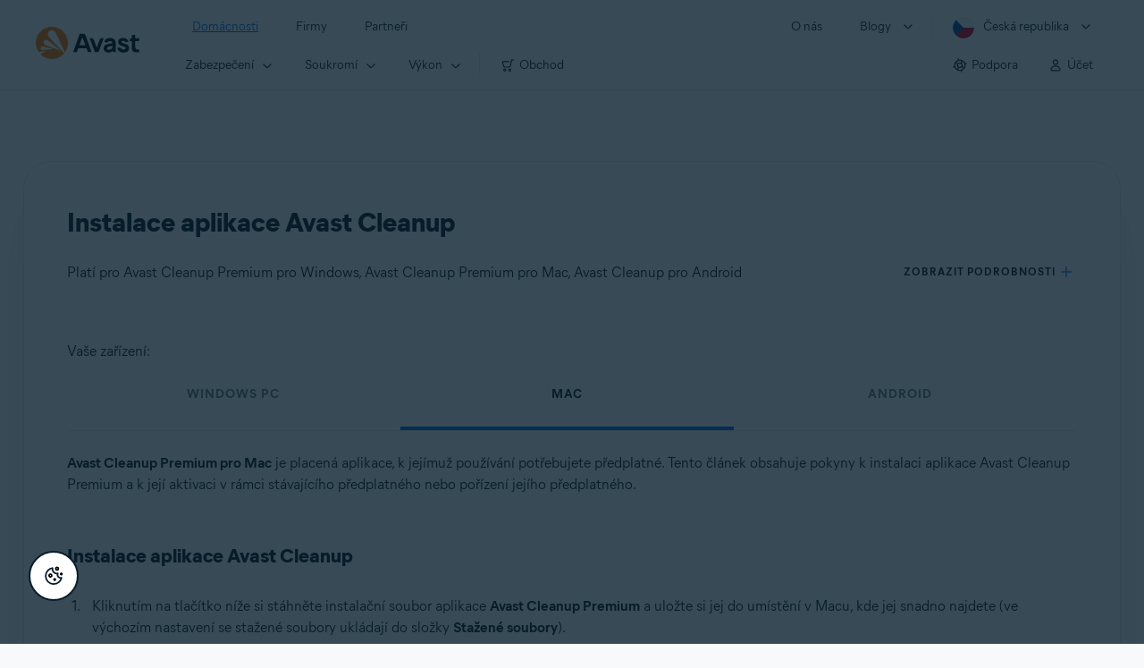

--- FILE ---
content_type: text/html;charset=UTF-8
request_url: https://support.avast.com/cs-cz/article/46/
body_size: 56689
content:

<!DOCTYPE HTML>
<html lang="cs" lang="cs">
    <head>
<script src="/static/111213/js/perf/stub.js" type="text/javascript"></script><script src="/faces/a4j/g/3_3_3.Finalorg.ajax4jsf.javascript.AjaxScript?rel=1769457809000" type="text/javascript"></script><script src="/jslibrary/1752551382258/ui-sfdc-javascript-impl/SfdcCore.js" type="text/javascript"></script><script src="/jslibrary/1746634855258/sfdc/IframeThirdPartyContextLogging.js" type="text/javascript"></script><script src="/resource/1744102234000/avast_resources/js/jquery-3.6.1.min.js" type="text/javascript"></script><script src="/static/111213/js/picklist4.js" type="text/javascript"></script><script src="/jslibrary/1686615502258/sfdc/VFState.js" type="text/javascript"></script><link class="user" href="/resource/1744102234000/avast_resources/style/avast_css_core.min.css" rel="stylesheet" type="text/css" /><link class="user" href="/resource/1744102234000/avast_resources/style/avast_css_article.min.css" rel="stylesheet" type="text/css" /><link class="user" href="/resource/1748518006000/avast_automation_resources/css/header.css" rel="stylesheet" type="text/css" /><script src="/jslibrary/1647410351258/sfdc/NetworkTracking.js" type="text/javascript"></script><script>try{ NetworkTracking.init('/_ui/networks/tracking/NetworkTrackingServlet', 'network', '066b0000001WOan'); }catch(x){}try{ NetworkTracking.logPageView();}catch(x){}</script><script>(function(UITheme) {
    UITheme.getUITheme = function() { 
        return UserContext.uiTheme;
    };
}(window.UITheme = window.UITheme || {}));</script><meta HTTP-EQUIV="PRAGMA" CONTENT="NO-CACHE" />
<meta HTTP-EQUIV="Expires" content="Mon, 01 Jan 1990 12:00:00 GMT" />

        <link href="/resource/1631772097000/AVAST_fav_icon" rel="icon shortcut" /><span id="j_id0:j_id2:j_id3:j_id6">
       <script data-script-info="CHEQ Cookie Consent -- Brand: Avast -- Script Type: DEV" src="https://nexus.ensighten.com/symantec/avast_web/Bootstrap.js"></script></span>
    
    <script>
        window.sdl = window.sdl || [];

        window.addEventListener("error", function(e){
            sdl.push({
                system: {
                    error: {
                        code: "",
                        message: e.lineno + " (" + e.colno + ") - " + e.message,
                        type: "script",
                        description: e.filename
                    }
                },
                event: "system.error"
            });
        });
    </script>
    <script src="/resource/1744102234000/avast_resources/js/sdl.min.js"></script>
        <title>Jak nainstalovat Avast Cleanup | Avast</title>

    
    <script src="/resource/1744102234000/avast_resources/js/avast.min.js"></script>
    
    <script src="/resource/1713355349000/QualtricsJSAvast"></script>
    

    <meta content="text/html; charset=UTF-8" http-equiv="Content-Type" />
    <meta content="width=device-width, initial-scale=1.0" name="viewport" />
    <meta content="telephone=no" name="format-detection" />

    <meta content="Pokyny k instalaci aplikace Avast Cleanup v poč&iacute;tači s Windows, zař&iacute;zen&iacute; s Androidem nebo Macu." name="description" />

    
    <meta content="HC-BQFzo6kzQvIaSeSqThgPgILFxvWov4MciSVYc9v0" name="google-site-verification" />

    
    <meta content="Instalace aplikace Avast Cleanup | Ofici&aacute;ln&iacute; podpora Avast" property="og:title" />
    <meta content="Pokyny k instalaci aplikace Avast Cleanup v poč&iacute;tači s Windows, zař&iacute;zen&iacute; s Androidem nebo Macu." property="og:description" />
    <meta content="/resource/1744102234000/avast_resources/img/avast-logo-social.webp" property="og:image" />

    
        
    <meta content="default-src 'self'; script-src 'self' 'unsafe-eval' 'unsafe-inline' https://static.lightning.force.com/swe34/auraFW/javascript/ZzhjQmRxMXdrdzhvS0RJMG5qQVdxQTdEcXI0cnRHWU0zd2xrUnFaakQxNXc5LjMyMC4y/aura_prod.js https://b.static.lightning.force.com/swe2s.sfdc-cehfhs/auraFW/javascript/VFJhRGxfRlFsN29ySGg2SXFsaUZsQTFLcUUxeUY3ZVB6dE9hR0VheDVpb2cxMy4zMzU1NDQzMi4yNTE2NTgyNA/aura_prod.js https://b.static.lightning.force.com/swe2s.sfdc-cehfhs/auraFW/javascript/THl4S21tS3lfX1VPdk83d1ZYQXI4UUo4d1c2djVyVVc3NTc1a1lKNHV4S3cxMy4zMzU1NDQzMi4yNTE2NTgyNA/aura_prod.js  https://static.lightning.force.com/swe2s.sfdc-cehfhs/auraFW/javascript/c1ItM3NYNWFUOE5oQkUwZk1sYW1vQWg5TGxiTHU3MEQ5RnBMM0VzVXc1cmcxMS4zMjc2OC4z/aura_prod.js https://static.lightning.force.com/swe34.sfdc-cehfhs/auraFW/javascript/c1ItM3NYNWFUOE5oQkUwZk1sYW1vQWg5TGxiTHU3MEQ5RnBMM0VzVXc1cmcxMS4zMjc2OC4z/aura_prod.js https://static.lightning.force.com/swe34.sfdc-cehfhs/auraFW/javascript/eUNJbjV5czdoejBvRlA5OHpDU1dPd1pMVExBQkpJSlVFU29Ba3lmcUNLWlE5LjMyMC4y/aura_prod.js https://znb3hblkjhhpwrz9k-gendigital.siteintercept.qualtrics.com/ https://siteintercept.qualtrics.com/ https://*.salesforceliveagent.com/ https://*.ensighten.com/ https://static3.avast.com/  https://avast.my.site.com/ https://avast.my.salesforce-sites.com/ https://*.avast.com/ https://nortonlifelock.egain.cloud https://*.google-analytics.com   https://*.googletagmanager.com/ https://*.analytics-egain.com/ https://www.gstatic.com/ https://www.google.com     https://enable.customerjourney.com/ https://cdn.cookielaw.org/; object-src 'self' https://*.salesforceliveagent.com https://avast.my.site.com    https://avast.my.salesforce-sites.com https://*.avast.com; style-src 'self' 'unsafe-inline' https://*.salesforceliveagent.com https://avast.my.site.com https://avast.my.salesforce-sites.com https://*.avast.com; img-src 'self' data:  https://avast.file.force.com https://siteintercept.qualtrics.com/ https://*.salesforceliveagent.com https://avast.my.site.com https://avast.my.salesforce-sites.com https://*.avast.com https://cdn.cookielaw.org https://*.google-analytics.com https://*.googletagmanager.com https://www.google.com  https://*.google.com  https://*.google.ad  https://*.google.ae  https://*.google.com.af  https://*.google.com.ag  https://*.google.al  https://*.google.am  https://*.google.co.ao  https://*.google.com.ar  https://*.google.as  https://*.google.at  https://*.google.com.au  https://*.google.az  https://*.google.ba  https://*.google.com.bd  https://*.google.be  https://*.google.bf  https://*.google.bg  https://*.google.com.bh  https://*.google.bi  https://*.google.bj  https://*.google.com.bn  https://*.google.com.bo  https://*.google.com.br  https://*.google.bs  https://*.google.bt  https://*.google.co.bw  https://*.google.by  https://*.google.com.bz  https://*.google.ca  https://*.google.cd  https://*.google.cf  https://*.google.cg  https://*.google.ch  https://*.google.ci  https://*.google.co.ck  https://*.google.cl  https://*.google.cm  https://*.google.cn  https://*.google.com.co  https://*.google.co.cr  https://*.google.com.cu  https://*.google.cv  https://*.google.com.cy  https://*.google.cz  https://*.google.de  https://*.google.dj  https://*.google.dk  https://*.google.dm  https://*.google.com.do  https://*.google.dz  https://*.google.com.ec  https://*.google.ee  https://*.google.com.eg  https://*.google.es  https://*.google.com.et  https://*.google.fi  https://*.google.com.fj  https://*.google.fm  https://*.google.fr  https://*.google.ga  https://*.google.ge  https://*.google.gg  https://*.google.com.gh  https://*.google.com.gi  https://*.google.gl  https://*.google.gm  https://*.google.gr  https://*.google.com.gt  https://*.google.gy  https://*.google.com.hk  https://*.google.hn  https://*.google.hr  https://*.google.ht  https://*.google.hu  https://*.google.co.id  https://*.google.ie  https://*.google.co.il  https://*.google.im  https://*.google.co.in  https://*.google.iq  https://*.google.is  https://*.google.it  https://*.google.je  https://*.google.com.jm  https://*.google.jo  https://*.google.co.jp  https://*.google.co.ke  https://*.google.com.kh  https://*.google.ki  https://*.google.kg  https://*.google.co.kr  https://*.google.com.kw  https://*.google.kz  https://*.google.la  https://*.google.com.lb  https://*.google.li  https://*.google.lk  https://*.google.co.ls  https://*.google.lt  https://*.google.lu  https://*.google.lv  https://*.google.com.ly  https://*.google.co.ma  https://*.google.md  https://*.google.me  https://*.google.mg  https://*.google.mk  https://*.google.ml  https://*.google.com.mm  https://*.google.mn  https://*.google.com.mt  https://*.google.mu  https://*.google.mv  https://*.google.mw  https://*.google.com.mx  https://*.google.com.my  https://*.google.co.mz  https://*.google.com.na  https://*.google.com.ng  https://*.google.com.ni  https://*.google.ne  https://*.google.nl  https://*.google.no  https://*.google.com.np  https://*.google.nr  https://*.google.nu  https://*.google.co.nz  https://*.google.com.om  https://*.google.com.pa  https://*.google.com.pe  https://*.google.com.pg  https://*.google.com.ph  https://*.google.com.pk  https://*.google.pl  https://*.google.pn  https://*.google.com.pr  https://*.google.ps  https://*.google.pt  https://*.google.com.py  https://*.google.com.qa  https://*.google.ro  https://*.google.ru  https://*.google.rw  https://*.google.com.sa  https://*.google.com.sb  https://*.google.sc  https://*.google.se  https://*.google.com.sg  https://*.google.sh  https://*.google.si  https://*.google.sk  https://*.google.com.sl  https://*.google.sn  https://*.google.so  https://*.google.sm  https://*.google.sr  https://*.google.st  https://*.google.com.sv  https://*.google.td  https://*.google.tg  https://*.google.co.th  https://*.google.com.tj  https://*.google.tl  https://*.google.tm  https://*.google.tn  https://*.google.to  https://*.google.com.tr  https://*.google.tt  https://*.google.com.tw  https://*.google.co.tz  https://*.google.com.ua  https://*.google.co.ug  https://*.google.co.uk  https://*.google.com.uy  https://*.google.co.uz  https://*.google.com.vc  https://*.google.co.ve  https://*.google.co.vi  https://*.google.com.vn  https://*.google.vu  https://*.google.ws  https://*.google.rs  https://*.google.co.za  https://*.google.co.zm  https://*.google.co.zw  https://*.google.cat; frame-src 'self' https://www.googletagmanager.com https://gendigital.qualtrics.com https://*.salesforceliveagent.com https://avast.my.site.com https://www.google.com https://avast.my.salesforce-sites.com https://*.avast.com https://*.avg.com https://www.gstatic.com/ https://*.g.doubleclick.net https://*.analytics.google.com https://www.google.com https://*.analytics-egain.com https://*.sandbox.my.salesforce-sites.com https://*.avast.com https://fonts.gstatic.com/;  connect-src 'self' https://siteintercept.qualtrics.com/ https://*.salesforceliveagent.com https://avast.my.site.com https://avast.my.salesforce-sites.com https://*.avast.com https://nortonlifelock.egain.cloud https://cdn.cookielaw.org https://*.ensighten.com https://*.google-analytics.com https://analytics.google.com https://*.analytics.google.com https://*.googletagmanager.com https://*.g.doubleclick.net https://www.google.com https://*.analytics-egain.com https://enable.customerjourney.com/  https://*.google.com https://*.google.ad  https://*.google.ae  https://*.google.com.af  https://*.google.com.ag  https://*.google.al  https://*.google.am  https://*.google.co.ao  https://*.google.com.ar  https://*.google.as  https://*.google.at  https://*.google.com.au  https://*.google.az  https://*.google.ba  https://*.google.com.bd  https://*.google.be  https://*.google.bf  https://*.google.bg  https://*.google.com.bh  https://*.google.bi  https://*.google.bj  https://*.google.com.bn  https://*.google.com.bo  https://*.google.com.br  https://*.google.bs  https://*.google.bt  https://*.google.co.bw  https://*.google.by  https://*.google.com.bz  https://*.google.ca  https://*.google.cd  https://*.google.cf  https://*.google.cg  https://*.google.ch  https://*.google.ci  https://*.google.co.ck  https://*.google.cl  https://*.google.cm  https://*.google.cn  https://*.google.com.co  https://*.google.co.cr  https://*.google.com.cu  https://*.google.cv  https://*.google.com.cy  https://*.google.cz  https://*.google.de  https://*.google.dj  https://*.google.dk  https://*.google.dm  https://*.google.com.do  https://*.google.dz  https://*.google.com.ec  https://*.google.ee  https://*.google.com.eg  https://*.google.es  https://*.google.com.et  https://*.google.fi  https://*.google.com.fj  https://*.google.fm  https://*.google.fr  https://*.google.ga  https://*.google.ge  https://*.google.gg  https://*.google.com.gh  https://*.google.com.gi  https://*.google.gl  https://*.google.gm  https://*.google.gr  https://*.google.com.gt  https://*.google.gy  https://*.google.com.hk  https://*.google.hn  https://*.google.hr  https://*.google.ht  https://*.google.hu  https://*.google.co.id  https://*.google.ie  https://*.google.co.il  https://*.google.im  https://*.google.co.in  https://*.google.iq  https://*.google.is  https://*.google.it  https://*.google.je  https://*.google.com.jm  https://*.google.jo  https://*.google.co.jp  https://*.google.co.ke  https://*.google.com.kh  https://*.google.ki  https://*.google.kg  https://*.google.co.kr  https://*.google.com.kw  https://*.google.kz  https://*.google.la  https://*.google.com.lb  https://*.google.li  https://*.google.lk  https://*.google.co.ls  https://*.google.lt  https://*.google.lu  https://*.google.lv  https://*.google.com.ly  https://*.google.co.ma  https://*.google.md  https://*.google.me  https://*.google.mg  https://*.google.mk  https://*.google.ml  https://*.google.com.mm  https://*.google.mn  https://*.google.com.mt  https://*.google.mu  https://*.google.mv  https://*.google.mw  https://*.google.com.mx  https://*.google.com.my  https://*.google.co.mz  https://*.google.com.na  https://*.google.com.ng  https://*.google.com.ni  https://*.google.ne  https://*.google.nl  https://*.google.no  https://*.google.com.np  https://*.google.nr  https://*.google.nu  https://*.google.co.nz  https://*.google.com.om  https://*.google.com.pa  https://*.google.com.pe  https://*.google.com.pg  https://*.google.com.ph  https://*.google.com.pk  https://*.google.pl  https://*.google.pn  https://*.google.com.pr  https://*.google.ps  https://*.google.pt  https://*.google.com.py  https://*.google.com.qa  https://*.google.ro  https://*.google.ru  https://*.google.rw  https://*.google.com.sa  https://*.google.com.sb  https://*.google.sc  https://*.google.se  https://*.google.com.sg  https://*.google.sh  https://*.google.si  https://*.google.sk  https://*.google.com.sl  https://*.google.sn  https://*.google.so  https://*.google.sm  https://*.google.sr  https://*.google.st  https://*.google.com.sv  https://*.google.td  https://*.google.tg  https://*.google.co.th  https://*.google.com.tj  https://*.google.tl  https://*.google.tm  https://*.google.tn  https://*.google.to  https://*.google.com.tr  https://*.google.tt  https://*.google.com.tw  https://*.google.co.tz  https://*.google.com.ua  https://*.google.co.ug  https://*.google.co.uk  https://*.google.com.uy  https://*.google.co.uz  https://*.google.com.vc  https://*.google.co.ve  https://*.google.co.vi  https://*.google.com.vn  https://*.google.vu  https://*.google.ws  https://*.google.rs  https://*.google.co.za  https://*.google.co.zm  https://*.google.co.zw  https://*.google.cat" http-equiv="Content-Security-Policy" />

    <link href="/resource/1631772097000/AVAST_fav_icon" rel="icon" type="image/svg+xml" />

    <meta content="HDvQENtB3klaadSqitR6HB5oN6t2gzFY-aT5vaRSdkQ" name="google-site-verification" />
        <link href="https://support.avast.com/cs-cz/article/install-cleanup/" rel="canonical" />
                <link href="https://support.avast.com/en-us/article/install-cleanup/" hreflang="en-us" rel="alternate" />
                <link href="https://support.avast.com/en-ca/article/install-cleanup/" hreflang="en-ca" rel="alternate" />
                <link href="https://support.avast.com/en-gb/article/install-cleanup/" hreflang="en-gb" rel="alternate" />
                <link href="https://support.avast.com/en-au/article/install-cleanup/" hreflang="en-au" rel="alternate" />
                <link href="https://support.avast.com/en-za/article/install-cleanup/" hreflang="en-za" rel="alternate" />
                <link href="https://support.avast.com/en-ae/article/install-cleanup/" hreflang="en-ae" rel="alternate" />
                <link href="https://support.avast.com/en-id/article/install-cleanup/" hreflang="en-id" rel="alternate" />
                <link href="https://support.avast.com/en-in/article/install-cleanup/" hreflang="en-in" rel="alternate" />
                <link href="https://support.avast.com/en-my/article/install-cleanup/" hreflang="en-my" rel="alternate" />
                <link href="https://support.avast.com/en-nz/article/install-cleanup/" hreflang="en-nz" rel="alternate" />
                <link href="https://support.avast.com/en-ph/article/install-cleanup/" hreflang="en-ph" rel="alternate" />
                <link href="https://support.avast.com/en-sg/article/install-cleanup/" hreflang="en-sg" rel="alternate" />
                <link href="https://support.avast.com/fr-fr/article/install-cleanup/" hreflang="fr-fr" rel="alternate" />
                <link href="https://support.avast.com/fr-ca/article/install-cleanup/" hreflang="fr-ca" rel="alternate" />
                <link href="https://support.avast.com/fr-be/article/install-cleanup/" hreflang="fr-be" rel="alternate" />
                <link href="https://support.avast.com/fr-ch/article/install-cleanup/" hreflang="fr-ch" rel="alternate" />
                <link href="https://support.avast.com/cs-cz/article/install-cleanup/" hreflang="cs-cz" rel="alternate" />
                <link href="https://support.avast.com/cs-sk/article/install-cleanup/" hreflang="cs-sk" rel="alternate" />
                <link href="https://support.avast.com/de-de/article/install-cleanup/" hreflang="de-de" rel="alternate" />
                <link href="https://support.avast.com/de-ch/article/install-cleanup/" hreflang="de-ch" rel="alternate" />
                <link href="https://support.avast.com/es-es/article/install-cleanup/" hreflang="es-es" rel="alternate" />
                <link href="https://support.avast.com/es-ar/article/install-cleanup/" hreflang="es-ar" rel="alternate" />
                <link href="https://support.avast.com/es-cl/article/install-cleanup/" hreflang="es-cl" rel="alternate" />
                <link href="https://support.avast.com/es-co/article/install-cleanup/" hreflang="es-co" rel="alternate" />
                <link href="https://support.avast.com/es-us/article/install-cleanup/" hreflang="es-us" rel="alternate" />
                <link href="https://support.avast.com/es-mx/article/install-cleanup/" hreflang="es-mx" rel="alternate" />
                <link href="https://support.avast.com/it-it/article/install-cleanup/" hreflang="it-it" rel="alternate" />
                <link href="https://support.avast.com/ru-ru/article/install-cleanup/" hreflang="ru-ru" rel="alternate" />
                <link href="https://support.avast.com/ru-ua/article/install-cleanup/" hreflang="ru-ua" rel="alternate" />
                <link href="https://support.avast.com/ru-kz/article/install-cleanup/" hreflang="ru-kz" rel="alternate" />
                <link href="https://support.avast.com/nl-nl/article/install-cleanup/" hreflang="nl-nl" rel="alternate" />
                <link href="https://support.avast.com/nl-be/article/install-cleanup/" hreflang="nl-be" rel="alternate" />
                <link href="https://support.avast.com/pl-pl/article/install-cleanup/" hreflang="pl-pl" rel="alternate" />
                <link href="https://support.avast.com/pt-br/article/install-cleanup/" hreflang="pt-br" rel="alternate" />
                <link href="https://support.avast.com/pt-pt/article/install-cleanup/" hreflang="pt-pt" rel="alternate" />
                <link href="https://support.avast.com/ja-jp/article/install-cleanup/" hreflang="ja-jp" rel="alternate" />
            <link href="https://support.avast.com/en-us/article/install-cleanup/" hreflang="x-default" rel="alternate" />

    
    <link crossorigin="anonymous" href="https://www.google-analytics.com/" rel="preconnect" />
    <link crossorigin="anonymous" href="https://www.googletagmanager.com/" rel="preconnect" />

    
    <script>(function (w, d, s, l, i) {            
w[l] = w[l] || []; w[l].push({                
'gtm.start':
                    new Date().getTime(), event: 'gtm.js'            
}); var f = d.getElementsByTagName(s)[0],
                j = d.createElement(s), dl = l != 'dataLayer' ? '&l=' + l : ''; j.async = true; j.src =
                    'https://www.googletagmanager.com/gtm.js?id=' + i + dl; f.parentNode.insertBefore(j, f);
        })(window, document, 'script', 'sdl', 'GTM-WPC6R3K');</script>
    

    <script>
        sdl.push({
            session: {
                countryCode: "CZ",
                secChUa: function () { return navigator.userAgentData !== undefined && navigator.userAgentData.brands.length > 0 ? navigator.userAgentData.brands : [] }(),
                platform: 'MAC_OS',
                mobile: 'false'
            },
            server: {
                provider: "Salesforce",
                platform: "web",
                env: "prod",
                dataCenter: "-",
                sdlVersion: "2021-05-05/v1"
            },
        });

        var a = new URLSearchParams(window.location.search)

        const kbParams = (function (data) {

            var result = 'no categories selected';
            try {

                if (Array.isArray(data) === false || data.length === 0) return ''; // Check if the received data is in array and if 
                const resultObj = {
                    'xm_journey': 'N/A',
                    'product': 'N/A',
                    'article_type': 'N/A',
                    'user_group': 'N/A'
                }; // default

                const dataCategories = {
                    'xm_journey': [],
                    'product': [],
                    'article_type': [],
                    'user_group': []
                }
                data.forEach(category => {

                    if (category.length < 2) return; // Ignore if first element is not 'Data Categories' or the array length is less
                    const key = category[0].toLowerCase().replace(/\s+/g, '_'); // Format key
                    category.shift()
                    dataCategories[key].push(category)
                });


                for (var cat in dataCategories) {

                    var firstCategory = ''
                    var br = 1
                    dataCategories[cat].forEach(dataCategory => {
                        if (br === 0) return
                        if (dataCategory.length === 1 || dataCategory.length === 2) {
                            if (dataCategory.length == 2) {
                                if (!firstCategory || (firstCategory && dataCategory[0].indexOf(firstCategory) > -1)) {
                                    resultObj[cat] = dataCategory.join(' > ')
                                    br = 0
                                }
                            } else {
                                firstCategory = dataCategory[0]
                                resultObj[cat] = dataCategory[0]
                            }
                        }

                    })
                }

                result = resultObj['xm_journey'] + '--' + resultObj['product'] + '--' + resultObj['article_type'] + '--' + resultObj['user_group'];
                return result;
            } catch (err) {
                return 'categorization failed'
            }


        })([['Product', 'Performance Optimization', 'CleanUp/TuneUp'], ['XM Journey', 'Onboard & Use', 'Download and Install'], ['Article Type', 'Instructional', 'Download and install']])


        sdl.push({
            event: "screen",
            screen: {
                location: {
                    url: window.location.search ? function (a) {
                        for (var b = ["ASWPARAM", "aswparam", "_ga"], c = 0; c < b.length; c++) a["delete"](b[c]);
                        return window.location.host + window.location.pathname + "?" + a.toString()
                    }(a) : window.location.host + window.location.pathname,
                    woParams: window.location.host + window.location.pathname,
                    protocol: window.location.protocol.replace(":", ""),
                    path: window.location.pathname,
                    hostname: 'support.avast.com',
                    hash: window.location.hash,
                    params: window.location.search ? Object.fromEntries(a) : {}
                },
                locale: 'cs-cz',
                screenCategory: 'support',
                title: document.title,
                type: 'support Article'.toLowerCase(),
                name: 'install-cleanup',
                lineOfBusiness: 'Consumer',
                screenId: '',
                kbCategories: {
                        brand: ''.includes(';')
                            ? ''.split(';').map(p => p.trim())
                            : [''],
                        userjourney: '',
                        platforms: ''.includes(';')
                            ? ''.split(';').map(p => p.trim())
                            : [''],
                        subscription: ''.includes(';')
                            ? ''.split(';').map(p => p.trim())
                            : [''],
                        "categories": kbParams
                }
            }
        });
        if (true) {
            function removeUnwantedParamsFromLink(a) {
                var b = window.location.hash,
                    c = new URL(a),
                    d = new URLSearchParams(c.search),
                    e = ["ASWPARAM", "aswparam", "_ga"];
                c.search = "";
                for (var f = c.toString().split("#")[0], g = 0; g < e.length; g++) d["delete"](e[g]);
                return f + "?" + d.toString() + b
            }

            window.addEventListener('DOMContentLoaded', (event) => {
                var elements = document.querySelectorAll('a.dl.external-link');
                for (var i = 0; i < elements.length; i++) {
                    elements[i].addEventListener('click', function (event) {
                        sdl.push({
                            "user": {
                                "download": {
                                    "products": [
                                        {
                                            campaign: '',
                                            campaignMarker: '',
                                            sku: '',
                                            maintenance: 0,
                                            seats: 1,
                                            quantity: 1,
                                            currencyCode: "USD",
                                            category: "Consumer",
                                            price: 0,
                                            tax: 0,
                                            brand: "avast",
                                            link: removeUnwantedParamsFromLink(event.target.href),
                                            offerType: "download",
                                            localPrice: 0,
                                            localTax: 0
                                        }
                                    ]
                                }
                            },
                            "event": "user.download.products"
                        });
                    });
                }
            });
        }
    </script>

    
    <script>
    /*! Declare GTM dataLayer */
    window.dataLayer = window.dataLayer || [];
    /*! Dimensions to dataLayer */
    dataLayer.push({
        'contentLocale': 'cs-cz', // Replace with correct language locale
        'pageName': 'Avast Support',
        'contentGroup': '(other)',
  "articleProductCategory" : [ "Avast Cleanup Premium", "Avast Cleanup for Mac", "Avast Cleanup for Android" ],
  "articleType" : [ "Basic Usage" ]

    });
    </script>
        
    
    <script>(function(w,d,s,l,i){w[l]=w[l]||[];w[l].push({'gtm.start':
    new Date().getTime(),event:'gtm.js'});var f=d.getElementsByTagName(s)[0],
    j=d.createElement(s),dl=l!='dataLayer'?'&l='+l:'';j.async=true;j.src=
    'https://www.googletagmanager.com/gtm.js?id='+i+dl;f.parentNode.insertBefore(j,f);
    })(window,document,'script','dataLayer','GTM-K6Z7XWM');</script>
    

    <script type="application/ld+json">
        {
            "@context": "https://schema.org",
            "@type": "Organization",
            "url": "https://www.avast.com/",
            "logo": "/resource/1744102234000/avast_resources/img/avast-logo-social.webp"
        }
    </script>
     <body>
          <div id="ZN_b3HblKJHhPwrz9k"></div>
    </body>
        
        <link crossorigin="anonymous" href="https://static.avast.com" rel="preconnect" />
        
        <script src="/resource/1744102234000/avast_resources/js/article-scripts.min.js"></script>
    </head>
    <body class="cs-cz first-menu-for-home">
<form id="j_id0:j_id40" name="j_id0:j_id40" method="post" action="/avast_article" enctype="application/x-www-form-urlencoded">
<input type="hidden" name="j_id0:j_id40" value="j_id0:j_id40" />
<script id="j_id0:j_id40:j_id41" type="text/javascript">anchorToCtrl=function(anchorParam){A4J.AJAX.Submit('j_id0:j_id40',null,{'similarityGroupingId':'j_id0:j_id40:j_id41','oncomplete':function(request,event,data){hideLoadingbarOnBackendIsDone();},'parameters':{'anchorParam':(typeof anchorParam!='undefined'&&anchorParam!=null)?anchorParam:'','j_id0:j_id40:j_id41':'j_id0:j_id40:j_id41'} } )};
</script><span id="j_id0:j_id40:dummyPanel"></span><div id="j_id0:j_id40:j_id502"></div>
</form><span id="ajax-view-state-page-container" style="display: none"><span id="ajax-view-state" style="display: none"><input type="hidden"  id="com.salesforce.visualforce.ViewState" name="com.salesforce.visualforce.ViewState" value="i:[base64]/cXEF/93EhQZJr9ufi9kD+AyaUxP8Dcm4cHEiVn5Dp6yc/B9q1LtKOAU4czeqplpHNGyL5PSU4TnpulLFtrEJZy8HIk30THitFAoLjBkVcNTfoIxzMj+aElXxAFXxRmkdKBtZUyInjBDYJvcXTBCG9JNzjtxVHqp8YJx79CvSv3v/8XbMcj3Ypc/t8pKrJ5i31Tdw/PcmjLwAYju7LnfPup4TxTh8FHJDcaN5Wa81xIY0EX389BwL0Dh4IyKIONMFUqEyBdnCTmXeEwi7u3Fle3JtbmBAjOwv9Y+CIcuRIV0tApN4SyjtmgUVH7JEFDg2noGtvorTgArIv7XSGRfhxYR1IRD/EmBPAUGViRwolWbwHlEsYP/5y16nMX301WuPxtHe8IYLa4vRz0tNhrEKNRIHTX8E8O8ITtQsDT5TqnVB8n60GQvJWQm+7VHkoM2WCfmo6ZHuZzAyO49Tj/VGrq7p1zGZDtkbxa5NWNoNrjhVob6SWmPRHX2B3sWcmemfNL6k4eDAN9LQ14MIRCIp08mf1MQeUiZy6pHXB9tmq0rLecj6xKXPD45y2E06aMJPn0/rFdkrn1ok64w9vj4nSXaNIHPnSH3zaw3HTVzzl/3Q9J0MBI95Hqra2SdG+5Cz1lnCroV3r/pjaSwM0crI6Q2tLxBd86I2hvnsDDTIx8x0fwxazu3+VYZ9AbEws9dVgQK9C+l/zADoXkgveVl3CORZiq9TjxZHz8QVXbSPqGvKQLW91OUwP2JA07ZChq9gHhPlyzD5tsNPTk2Bbp7HyeyW3sACkB+ljK33lYLACJq2xHk38qrRu1t6IhnbPdFFxQssMYUedTz8qP9/8si+H5eQ2iE6tkRYWJIN+7b62gyVdMu5ASZz9K77FJ+JEKwwAbhAHPPmjFamsZxrFTj+lBJYWHGcNTbnMxSK1NdEYPrbFz/SvR0slw8Rs8CAoSTbVAvk5H0+rZboKxSmFyloT1KWECuDNkE3Eomuu3mjrSzO4UJUhJjWLehoOmEJRVP49Y9q26Qalr/e19bNmjl12YTj1lh/wxbSgDbcXyXAYJV04JaJ1/83rp+1jSS/[base64]/IxFYiRUXfXrzPcxdoR9KlHBpEuZP+uIqKB0tOf9UfpuRBcNwmMGyUq4VNtGFdqD0tlx1gKs85bUgwrRT0xTkVgITyjxm/xkCrhjcCjw/ZpHn3hH3icDEHzPKF46ZEjQbCy5MpSb2dqrtAiFvgs5HHHJsRsnmD63NO324NiZQpGGTl6lyUEZr5n7rJ56FtHGHtIAuZrNvGVJzZHyxWY92sg/lvffgTAY0FV/dMkG+Y2hRPrnSjZExrHon5q+OmeVJzgJXzh7Z9YIuLZ7wvFRl6MRQ4FTDyvBFB3h7/[base64]/z1kpSzKSaWCLIUDfSkMpknexKvzi30xVCPSSn5tIBH9fny7eootFXIu/rCVMcWOEhLng1zVFbRuxNXx7Ku7vGAOOjXO3HlQt1aQNjQf0SyTbOmT99jJANp8/he8F7vKgYR6Vn2jEzlMLHJ7YDKg3G4hZNqVsFhtrarXozpexQDMbEfa0506Dl1ShDa6jmAh0+RKdBnTAGiQADzT14yIJ+qegKOaA9RdiS7+erqjsV1hXk3F01Gf5/3t+EmUZED9DEYbFt9weiIXIQpmtNQbKFUOxRgfsdBsdRCHfB9kf8896bKLNr/Tv1NI3WPAv9poK2JEufhudybPvsqJyp/CHbzKLl63mNUQdXA+5l9SD9sXR140DT5gvYDjkgdwROcwFfwln49qfwO49Y+KdERZNQ5KPf7XcBOBrBqS3teesmF3Ryao4KMje+VkNd+dUV0xB2QKjh4YGS3UAtM8VoWJhNnFguD5lvepu7wDGVQFjbfKJ0icwetKbHYC3B6dwoSpNQ73Bl8f+aBYXWCnbF8t/4RtLDzdjs30QQ3a4Wf/[base64]/bkeIf41WBO3C9YVNrd0sz4xgHstOOOS3yie4CMGGDicoMhqSPN4m05c881jUa3CwCSF38RTUoJ6wLXEKfkuZCHlMJlA1MKloEKm+Aj6stDJGmDaNvP2Bjg/5IspGTn62YnlLThAnJsLLaq1zyy90v++pUaPVLcqhF7tgPOYDsTKqeIT73xB17YOH+tTc3dWUdd97om6Hzlq8v8agK583SyoCT4PT4vrh5w8k2fcILIlWEwE84lao5V8FrSCihSoU++/lkS5FV94yhmtVIZRnQ/eouBC2lFDtv9um3eymndP4fRFdktVwAFfxzrmCtkS72r7Kc5c4Y/[base64]/[base64]/2y6lfGl+WHixFF1OdpSDsS1s2YzTqllo5QLFxnwE3LTylMzNTPmigIfQ22Wi8Y1e2VzGUGFhCu6z9fyFW3quKZYGqFwHPBKN3e+KGv4LlOK/EhesyTtBSToDLT13qAPVF0mxK7BewpskGzEhF0hLX4Y7FV0mHoVQHKPWrAFQCPHSv9UuVOPze50S1edCDpzWc01ULiWPyfMpEk2Odfd2b3IQNUnJiCnLDVJhW/EvnlgHwvvnZnBXw57WxNt8yswbiIIA0Rtjz+ChAf080JYV6sZBhjkLDMp2nkq+zqGUM6IV4yWQ7blZQaS0GebyT2ojvmyqCRhs34ltQ51fdN0ufyj0/0DwiA2db20zDuvnnFMazSgV5HVEijm1ci7s6wzTsPKbChocRZyoMjFo8ixIhfQZhr+p7rOcdGmUyIszZnpss6jeK9+5HhA4/L1TM3BHpI4/ynUygPtyfbHhx9xlEXckeyHhZHBp/siYm6XUVWFz3p7V5O/Dwu5yn0aA2hDS5M7ai2JwRT403TlMkvUrsGjqAcg7+raTc/9f8DWzyKNXXTDORJsdkAoih+A9KshGGzX7TcnUHIK4smKxMEjufkgeLiclmAUfX3cBXKM+CGKyn0H+srWEYOwQfbMZvwFblCi60O7UZc+p9VUEaHJpjvtGIAICN4SBm9EX+p5rqWT4vfbpzKfb/yLstkJcXyK9h3J5EbXSSAOedmIe7b3s+RXqCVXDzbxzguNGbTtENQ8LdDlGu1sesO5CBs6Q5Y4ezTvV/JVKbM4t5UY7cA/65sEpphA4BY+/bqnyB0pCfwqZvgwg41KTNHm68K6i9rAmZSdq0r6xfl/zayeQXqf7uJRIvRRRHL1oHUfbITz7YIyDVr4oBvL/BXCaFv+JXq1FplbvZ4ksZ96Oj9jL3rxCjjZ6GiZOfyDlsP4ZzjhQEe/0o43BamnNRf7zHEWgCTLrp4r0763OMONM2QjzMBKW1k9/+iFWA7mKqMHBvbroojCrnaQbsJDUn/5RfEMF8nLYTooAY7KLNAuTB0vDAXVTwg79Taj6/nrK4M1abyRKzs5BCM5Pn6NnA1+qlRA3eHKLjcwNRz961gGJjSgSedbbfufoaxELa3rM3v5yipA9oE/Z+eYHuJyrUFjautrPDd1iLH3dIWfQOkN8YAVjR0YfcyW3KYY4QDNL/Ernxy6qlKkcvGXo53+4ssUFb88SzvCC/ieris6+Lo35HBoct++7fQM5CbhRme91pr48kmOgbKo9l5rLilsKLpAuysX2mz1iU+UUQcwBfcgyz3+Ek/VyptXkdEmQLlRJ2/b3cpGXt2nNfHg8NavUnIRx7w5iiO6TCVMM/0pa5ezLvovzB6fu4HsVfDAU1CCTmEKUlejlnWsUHMg7RvnBBjWQwKtJnhJszeyu5WdW3zlMGfak+1T3y5HwDUB+4Kx75jG6FLRXA92gxnfjSv/qAMrdTUkIye8/S4n5qv8pG9BDE0tzPsHASP3Aub2cm/UTU8seu09qaSsxO+kbwEjYdQ3Du/UGqr8pz/ovKzxYDnE5bQ9KTy9q2HVIPGv8XSsTpv2Ss9n9EPKzv1DXmMrUlsmcfvc9m/Vn2+aBZVclC977CBlwOcCdUo3Sot4BaNOFelZP2pJLzpZSwAbaufmetNy5BKUjyvfPgBJP0p2DObZepKkHos2Kwx0iB4xH73qajX5+qcHer6qOm/WVPCRaUafCYBoACwwVphibpEqH5k/7Vxr4ioe76dnTZI6uxsCwVp2RX33/i/wUFjmhIiHIRKlHruXCiGY8NOD2w8HPp65oJRmgTP6Y3Em8FM7Nvr1j0gBbpeA3Bhe9rf5UreFRiW02S/LIXUOqBEvwnFrrmATbRLqfgrLPTgHYSi91RB/qJNM3Z6IMNiKO9IgmUE7TGcy9tvEHQAXuS9YzSjHnF6Msziq6Ot7tUc7vFoMzdmuJXLSQOYtG2te8b6cb/HpVamjanSWTkdFIhynCfrGZMsBk5HwkVOYWggbfAQHrQWCb5fc4437s9y3ukWRdLBZ0kSA4iiELK6pUIkNhyB8UFJ6j5nt0/KGCRigTZsQvteNwh10YyG60cpPcRG9uCKUTgbA++52k7VRBmU7U0v/WYjd7YCxG3XfWLs9z7YEPhzz5Dnwyga7xQ/8Ky3LGN9r6/JP+AdPMBpgbM65YJm7O0WR71iQT9Sq4sqh/+U7o8QNSCe/KtVDHRNebl1TpvTMiBMFGNrA/LBWZNAlIaKny9/83c7xciNXXcMHf0LXyGkIfcTefMTFdFKw92NrSMGBLt/K1xcBpTf6WZlDOXB0X0m7rvb0A2xk9s5h/xdo9C1iJtaYZPup+E2DIdI6dHsUGZks2Bgr5LufyfZQsAaylGNTlNw7FFBADTvatIi7lom/BpBLMs2Ywf1Si0567e/SleN9+EzjwnD5PTyulF2SCsxSjQ/ogwOWRyO+pTTXpM1YGOq58Ky1MVuV0vnv2R+JticFhUtfvPX8l4gPw/Fm+c2xWCyamt7a5HT6S4IZjot3Vhe9goWXjC29L0LRRxjZzAyIOedcQMaHKyJ8yXtnX8L3BpB///uvPb5ldGeEnv04CBdvW/[base64]/kvw5tGLStDeN5ZHQ9rEuqA1Nm5hvgBPE6sA8o6/y22oQEBfB517E1wADeqh+axcmsKWmfmiWmN/7cp7PDx8lHG3xcpMfE5Jb/9C5HgmK8TjsKl5X0iyrxif3DBHoQWzpm0wSXcVSXovRTYdvaK7wbnywv7iTHeOomcrIJ855eIOIITpCg+1Bue1g9q0Whef/V2I2Y4Hb5nGrPjPJQ5URVHbAKvJpHlR0Q0pPbS0qeBapthk8mpexIt9KrWOzrKMBRGIODhoQSJFL8shnfIpzNMy4vqUiU54C4Z45/BfH9ee4QY8fbH25yhcI69971TNqRrlaFYtNm1tLrJwdkwMC6SB9ateiLhwLicfqOnJDi/UNwmb2wcqe0+e2UQtZpPtfh0UUwX+05LRPVnJyLfE3uX9MVnOPZ1WIP10fmIghK3G5Fq6ThaPNutjNfM6qrD3/dQMqmTi2JDXIpl4m1sJTnlW1bqTf1db70g8qRTMN9n0V78KU1inRvn12WCarqYetB3yuFtCN/1aK6x1Q9YNMN5UXt8XIvQTtfYhnwtm1mk/rZi9xVhmABt3UH915nZuMYK9D3RJJ/wRbqulIpVFElRcbx/aHg9pO/izPq6GmfNZjfTy/eaqSiIFLZZGT6PGIhwHq/ezL5Z0mH3H8eI7ue1mR4qfhQQwjJLs+5yleS6hMcrt0YQQznzq5XBER2LEISoe01uBQrbC5ysTy//BmAUFWcr9j+4/keJ1GJsQAeJcjjnY2k48LzjC3aorETmYcW0vopHRtrwT6Lo0QiuDCiySx56s5bVtsi8yF13i7iLuAm9vLBUA7B8+4PUMi/vpNKadpWT2h2aQiacpK55bTt2bwlkJzyECxxBNuLjnMOtPl2pLCaGM4VmNnljvEXethy+7kxxmb+1SwsAWkiEcVfKoBd1Yp59wa/[base64]/fk9Zab6hQt9dYtk+PLGXCZBvjCWoSBSi3FfcBUOD+WrDoyPOQsWGayaem4wBT4oroJeXCcs6x6L41TkEOl6cLX9/UomwGngFQSj/n7K8CiJ6or+QbGop4RJwrbhqWJDwaqRqOAA85fY3oYogMfUL0KmwNDamESIHq+H+0k9lewik/3ppXN8VYjvJWsTreLBOctYIIHaGcY6Dyj8Dv7erXoAqmLAT9bp+NqijYf6I70JkKNcdInWLal1XwKCrFeLI6nDfplzIculblhZ+mFopGWGWOu+WNqZ9MCpHZ4Kv7qmgA/7sUAtwEBuNSkAbP5KqCqG8s9XmTkPFurEuELcjAnk2yIOkLp+bFVCvAsSC2rD20VWo7dvToDvIYPbN3eYze1YnKRh/I6FvRXFhE7wFnJElTPBd7/xJCgyAIjxtDB11/3rBjraQV/2g172+jwr8KVk36sDZire9LnpnOntNABECF4JnYvh2+a1r3Uc6M7xOK9RkicBTwysIDQNkfhGm56jqMRKcXUdJGM2abtg1oAE+CpKuhUG7c/[base64]/mofWOj5Bi9dkuCsMWwDu5o2k6nPGt+GhtyQ0uPaCs3XM8PUWTKxE+JGEWzAs8E0WuZBgb8crDbNmuQZPet4qTx70wFiBHbsB2a6jAnJSRWwANPofs+LnwJh41zv3uY3qSl7h/RbQRn+l3eHOEg66seVe5vAqBxjeznHAaOyT9MacIQtTHxHbAVu11IaVMpx/gGvLgPWdUWH91x+6B+eEP4P8szxfdCwr2WgEkWv8h5mv09KfrAtLmWhkX2jaCkl1Uw9HZYBMK27gynIR/eyD0aZz0yo6aFC9GIKgU8aDx3Esg8y1KGOoOnXX1WW/1BMHbVkbEnbKc9Be+ick0wAHlG4BpqixEzcoXsTmIz5PTLR9H7H/7hee3qMNp6vmkqCVMWL0RI6aDlvxH56nciGtuCWEQ+hp/CDdRdM36/fzNqPjaRr+2BWX1oghcOAdSEVJ/YH3hxoXPNXd8jt4Gg9s9NaHhe0pcVgECm3PeakjJzWk7gDz04UGSvRKGZKrM3poRYnveLNO2tvY+l3nljXeEE/wqamMSjqlFk42t9o+qTCZ09JniExr9/4HHDSgyCeNxfWGcR7y5mczRScVaC8UBQpRZNCPGiIHoSP5ZQ+HcTZ6Id0Jkjdgfg3jbD/eLWXeN9r/3LfsV00ITGk0CD7GVjEdbbnkVcAHv9c/Q2yIx0COSYObF0iNoUi7+ZPwyjeG5UkN5ZwOsBXhu87JwFZQF1Sg8mfsdgdAl29gYZmJ3dLbKd844veck8CIZbWrZUwsIIZbK7DbHAePfUuHx3I8W5VX2NBWJn8KHek4ZtTAWauXrLW94VUnLGmmAQoUP1d6YDiP1NUl/syMXAN5puYTgUPLlrtVn5keQK/6zBJ/[base64]/lZRz7vJudQgL+uWTgO/wNr0NZcMx/XY7W+XX3xTyuluQ3oquzEuKzJ7o1VsyuI9y4GYyeTngAIW0Tq1DvXfB1U2ZTjShYmxMP7gIfao18kMtWSxeYlpibrDeiDjM3jLMRe9lwqpg0pZVH2BOBjtlqzU2lB/1RDnO5ZKd6kCg737YQgBjsq5yUvepJjxJhb5OwIFhuKjOh3T+fyJ4L+IL3XDU7yL/z8ZwOkNavUjHSQEVPCDCkcNj/tJJsfLJE9u4eVk2Dgl3vvRd7dBH0NEwe4+4TSvgHxs13mlm9VdLD5/D9RQ86uZ/hBmbb/9vhpO/DcpGt2AQRtI97J28noMOgWGyuc1JtjOYyED/[base64]/gTbEJTl9lSZTVgGjPRYlfOy+VT5n+l9XCeEdiku/JmhvHgyt6L9Ho+cul5IyIH6rVrKzZOzUBG6TSLJEJJc7/Q9CzDKz1oAr+0wjOVAzBaKkH4MAaLdWpmQUyBGHykhT21q9yPS1pv8KOD3mYtnxoxNiL2U1ezmGfixKbEsYnADuGE9LM4Wb1cDuX677rcywJMWg/MUbzvDKjPAOCXKI/Jd2jQVqZqvgZgmBhV9PgZ7jqtL/[base64]/qPIN61k8Zv3KuyG6VsLFZYzTYMYqC+YxKr4nKGweOwzfQNLfOq3aZjhjnsMeFlBJ3cxBf+8r8iqdQX4eQa28WW5dThoyickTiA6XFzy2xtRNivu/DP6Nrq0TQGz4BOBTIkZRUkMZDeY/vkvbeGgz2NK7NMKaHdkuA1KbSfwXtz7whYQl0g+20k5zTzqNRgr1u7iqn7No+8Ip/PUAfyoapUqztPSY8bMl6Tx7NTw8sQulVOz4dKk8xf9+lGqTmGM5ClcNYzeXwrRvESTXCUFX4/t8V4ZfaosF7qLXBN1rJ0dSTZ/Zzz9k3m79MGfZhJVy9VsVeP8or87Up0/Tug43slLz0tDx/kezqcX1OgsnMdnqOBbIq0wFFUuu+rkccQnIw4fi5vlX47lQy0ofmuNyLQyQGAFzjqJJltq29O8wgtK/1PwOB+vKpw3moaFVaP+m+vzCgQuhVTj4RPsT+ktcHWFNHCDfEz68fMBPzKxv9mAPGN/MdobKbhTG1QhQMtJMd/MsZNIV38TYmsWoUtczrkrT0/M2T5CfCBBLl3UTF4xFjrVHX3l4B4uHoz9YVjA6GRu7EtXUGVhekisLLJEEGexRV67TQpaNiuDHcTBd6TSorQ0NEPIo2ztW46ZNOYOYXfForwBkR4JryIlYG8CUsTSAyvMLH2EETrc6pWINDZ/4ptWYAQXNpSGUiPvQo/bbSthINL+UlHszoqRv849xfX+sXIVfqxn0NmZJNvH16QKOgRYu3P9J7XrizPgvWA2T0g5trywCoi0E8XY2ruwVm3fyUnbFOak6uiay8akZYZuZUbpwbrQlPPaJaejoOAveIG4kMPNDvUEynZu47cQEEPJOuPU/a/KrU2orvU0VwSfzJ1Iz1VSABKfFjsZTOqJsdHJuw+XbsCpJNPO6aorLROKMUK4jgkWMkMlpi64to9bKp5qA8kw1lEDWbFjaDrtzd1Cvkk08qD/DZO3OVVSf7RFTJ00YuAp8qj5AUjVbGPDs7JSMoQDwLmSMAYoe/[base64]/W+R+8ZYzo6E9TGpo7Ig3uoNZ7AVQ0d+AQNHbjZDFFs5+T3769bDgwXLAm/RDBluCWfP4r1i3wsHNlUefzgkSTvZp9FC/m965ALh9UtMntgtIldSC5O+jB7JeZOjpjK77FfK90MmcZGzsyONQzQn/bsxxJTTPUipShBXB1W1K69ZyQfBjf1jlN8ALgH/xTgv3XN3np5C/MsViMo/ReHinobmddY4aGFz0UKK39wBMaahamd7F0/ttT+hxarZVcWNjNlec7nZxKRh1IFqesBVE/z+z7dVj9gV/52o7ncvQWW4sP+UB+RtbQ2VjE+AUUgVuUHc0mJn05P0ZUmc0nZr8fusfdwCV8Z4up1Zew/smof6CgjEZf1eQpFj4GgFDbraT6D1E2Id1B0VEzPTAV7UE0mjACS8Cq4LGU81ZLubwytIUISES/ftxnj1NtOKm2gJhrErfXggtsIuwQhrFVEBbqESDRWNacXBihITgSqp8alwaHMA+E/z+g6iap05S/kjPz/djK5Ye8y2K8Eoly+WCJwGzqgYvFXD9kVt3HeCC/JqPQLRW8CJM0YASM0Ni74/XjPCdWef5jpcb66nWAa10Tv8ap3S0qeAUYKzTh5sGsi/bHRsACHa7s82CMkegbl8rtTtnCD0Jdhd8NtZ++BaoQ9zyw7o4PZpJO+qESKQebdVNgEHCkhX/ldYzEbhSOiUZoLwM5wbM88oIAH10DeTxpNkOsVND8gjKZ8YwcEAeRAjQixISVFjtufSU4ipzfLuTCMFXxYANrx4ERaedHCiFKjPRGukM5AtJtBBVCkpmuroc2866rZJ4WBHGMN9Sp1O4aobMYNr6fEFfl27WKNzwFXKYo1lrL+P4GH7hjI4/63AFOD3kH60tZ/00fMnCOmFpS1iViN9IhrU+AdeHGlDRRpTe7wTFa8e6dHPd0rqW74MVS7eardsr0DSWj7jsvUWImukDyi5toCi8dmH0fRgLN+maBcA1LsjAgEgrS/74C3gV52hdM6RfES2UKxQEZfU0+GRgb1dqVdirHXuSSIFRLfiEaYxIhR8j6jtAasc8VjNxCZoRZCoozxzuluBAySimhLUPHEU+Hi0CQJ7b1TLu1/sdzmh95GivQDSMx8+qS91DLcIb+AZfgwl4+Pi3RwNO7vfiIvRAJpjhQAqEQrLkH58zDQaWgIxkkZQ38AjhsomgQQ3Q4n86jyn2qwByqBUwSS+vzFGJuEAnZb0llw/MtyqpQdQeoIGGKl2lZUtmXbpZwcEnAUL+xow9gXCjDJRs7tQbJNqkbcBPYG/eakhqpb2FrBOk3qzJucGkAsYV5htxVXcUj8TvAG2qYc+nd1rCMCGCWPRfGbIcCK1kPRLutwkduVHesiPq3VubMyuC38b4Ky5XDznG4K2dxhMgSfHyKSkj4FxfeK1FCX9183bE/HrUpzXSjJ5QM39nmqIAgo+MOOKo03tusD18bYKLxi77tB6jh67Vc3noeivSYk+kUSEYNJqhoEALsOIUgFblyDGYRfh0G+Z+STD1FytViz5v4ISYCPzlAK8t0DN0MQrM9wZdBqeo9i1to0941y55v9f3fVUHvGE/3r0hqhZi3zE31KMdw9yDtzW7AzmQ69t96Vyntn9jJfVop67HZP20B9cyo+W9fO1WG/hYhxOa7EQ9egQKqKVKT5WTAXhK6Zcetf8V7Usyvy8k5VKzoZz/YDxbPihjbKu/9poZRC8BmO6s4Do7i8BhmlFen2ZFaHIiJL1mDgv2LvG2mUR9R3hptGzUrriY9BolDN3/Xr81p8MFH8FtPPlfXdtV9Q1YTqHJL7j7C3qObokpQZufPfq+ZH7WltstzrbFoC9rEVr6r+RHvbR5Lc/Ju8JNa1U0hukfnA7S4JeApjR2Ppc+71e9Nzp52Ko8zsKNgZmXN98JWFhlVPefVeXjm05ubrg18R5QhBe407RsooKO2wFmcuIetL2G1ghLzVuVKkF/qkdRaZB3zypIXEwpSSvhlDmeF+WqJl0GIYQkzDk6STlvNE/y8aDJDxkICOTkXhJkFooQUwk+XHLOdCZk5wAxzj0zPPOMLYxNJPTbuLXNtgwWamxyEsIUIOn5kOxDAlJBzU4YBlgyjFHCp017j5upDhVD0CnCrpU/THj7SYr8IKMVJUoxli3ERt7RQFdg0f2/+BMr6b4VNRr5V8JYaERpwOleXw0Z9b5T+tz+ZesJbOgjCr2pbj2EXiOqj+uj7KDDZrrNnI/ETd9+VIaLFLvOAIfKQyQwKTIlLPWTmKoMqKsvIPnW8AMGqajHM5WpMIuETroVtY+7zUjnPHwGKoLTQpnHc5gMBNhzSK9D2Tsk6rIZUukfFfvgtpAiodkn9ZqNeBLbRxSVcU+9MJQtx3tfveU8GY/LttWHFUn+cOBb4waa8vLOYo3uYqgqaXBtB2LC4flmbE6/Hn86oU5RUVhlVOmuSDeoezK1Nz6ddGqmLTAFNK6bPT6QDAIOnF5xfb7uHuExuc4KWkWU26/99HSCdvdkRgFov47+d4G8WyoXXyrlt6veY0jBbODEIJpFVynnAgEcvhqaxtlqmNnOfoxzOJqQFhkrxIEH2+cDeIHrXWz57JC1a1spAo78ocA+5EBiQgCtmYNt9GuqZ3BqIWcva4tJsaz55D1Yv0iVbRfiV4I5RzQEMe1SqLIp0k8pToT/gb52JXxMs1vEXGoqLTBVcE/rKU52Pqmn+Kt/yCNvvcx/WNfPZDK5rAxzY/3jUKS7rvHmDqsdvOkLuMPjP8kxlKy77s5s13iUkgrreJj2j8cM5gKF2uMCvYRXEJcKy0q7CNk0Lczwa5jZ1hXPGxMz1oeVJuNI3dikjLO3MdIqSjZbXtw7Y4+e++MVHCfEHhbn2KtArFrI1oZPwltmyxOsiXbWsF9ZX/GUcFXZ8qP3xjuSTl3/eAMWTyJVIMpm8dmkTiB2CsoUwCLEO9sD7bT/2JQGrYpAGwmMlrz8bFWX49uqJMZ8Yqg3mgMr71OmBYE+FNrdCSgsCpHa7CozMv5N2wJKg3Mj+rJFmXdvIvITw+1XswHDcUh9gRi49ar4fmDrTT+3aNa2HUadJuwVz9Ju3t4r+0k+ebfMdgsa7ZO2YiOP4Jjig1VxLOZmagretLn1xYwERwdhCEmhGqgQV/+iZqeeVLHXySdyOMaGOFDzIZAYVk+ONEtkJm+b+/30nyRKhGrdEPcmsWz05fL85285fkxsl7F6YlfGxRSAycFSeyPzsdSCYPHzOMrV249sKjYSmvlZYdWqoYPw72kISTP1i/ud/XLf4fczRS9CYm6J1IOjvrSsuP/kufliVkOHt3fdJWftWpLQ50kQssByCENaVAtIKesZGeevYQ5tHRoT0hwBIN4jZswxN3JcTKBvhtcJ2xDuiH0Jky7tmJycPZgCXkFN44Cz8lFXiD2BBLaAcQHkw4BcvwX/hIRVyJ5F6cXNgJ1joXrnjWybMwDFUYUo1os2/UZLC31a1tib3feeoPuJmy7qddEbElV4mxhqW+QxCTVhOECeTn91aeo/Jnq48wIhryobWWn0/qe/KzjnAiJVmQal60tmvCajykdVi7wc4mzFgnh03XUQVib4p9AKyjmAvykhiSLQhq8dSBDAgbkdGAMlsDC412lRffJ4QzIeUXz00BajzfWoKD9gNIWZquMfrie3fG4yTRWB+Z+T6lLadXLOPRBVM2aSZh31/edoz/M4oZPzWIWNTPj3p0+2yT0n2Ym+pCBh9oLX++JCKa3rRf4O3tZCArmltAFPCif+d3pnJs5NcyS9072fAJPKgm1V7ASm/u3mxnCaT88FrcCpNMGi4E9/KOwLLYYTFs1kdcF6GLlVucMptust9HK9KoUC6jtZtzo1/ITWJTJBiNBoxqPMIq+2WFlnNrkEmER1uCxjMQDyfd10XeOqW9+2oN/bmWGhCeJgCFuYP5PPwYToEuPN5Y01mOMojqp1rvTAHuK53ZjkBUiY1eLFZxtJv/SO8ZqQ/lP0caWqqKjKTPbT6xqCyoFS5qyayAcg/sULIH2FJIVBboCwRm+VpwAZS+NCMRanJSvLQLKxlk8xSqTJdxvko6/FTVBHk3VnRCqAk5TWOyugBy4Ip4AsgBOEx1CqY+cWApM4UTW1amqG5eC5W8wc4jGmc9LD1o1/KSXGXlP1bXXm/zxDB7Oighi286NmgwtdGRJQrH9jMr/OMci+2pkXl5MOKnfQP+gzITpcKryH0ql/xWi2Mpqso3HJ36pcmx70a/WLU2qu9Pa/z4nw7bbZTAXC1h8l/IE/m5hxMzuCcTsVF8loqvvDF2AnMBHBYkQu/wLzwPFCUXWXjRDNBRTIpL6UCxgNrnO9dJ/LQ8iROwzli0PDz8b+XP7ZIKGmV5NZoHJJmCEAlegF+VvPDHO9bZcKrXFhOX5yi98L6npXlQxsA4S8ioEiI1bx3SoRIeR5Co4bOqKOvrwGpawNg+ePqyIwsi7qMtwLXOTYb70r/8M59DoX2tl1MZBhdJqNgEt1MYcjXfWU7G+CsmD4J3DzfUypcH+38a5lTFHG7Cl7u52l1fVGK3sES4/ZNCXY2RuG1MgvHyXCaMOLgZBLqvuGQ7bPHUq3ScYBvJ0a7xtrJVnWsPQjSROURyQBs33eMTQ6bpnJxBiFO+IE6byZSx9Gy+ZF/XkqC+aUN87E3BMNjDHM6WRJFaKhlJunVITGVmLVXs6nO0id7otJtp/NtMQPKgMqH9rspj2PuqcjiDKrHX1qXOU9iB0PdWZFutfnlq9fw/vyMQm9RsB8kgT8AjkXAXRtkMLsjg3EerXlLERjaHxLreddUJxgSP1E2bFjEsH2zR9y5v41Gqs9IWBbwtqIGS/FrlCt+Zma5LlJBwA8hICG2HuaUnHxCA6dND8nL9jjOJxehQNaLGPkfhQ5HeHFX/bvio9PZDmp+82LT4bSDUHts0V+EEPJGUyIWqHgXzXhGFalz3Q/kbHSBl9f1USVUVXlt2jQdAgb7E9FjNXk+XM2YkQrni+x9CcPzsxljJUplLrZHl8OBEinuZ7Bcw4+Pn3Xz1tpBpKA/2kg8YdU/ZfxewmWk7PgeVCI/enwHH2pEPuNfxUgVuhzGb8u5tl3FEQFHkibeyXU1tXOAtL9kdoF9NnR3YmWpBS8NsuGJv6vyBBHXwbl8EnauwrK5kKWhWtdYHUtIZuOjgjtyK4H9l21Ydv8TeRyYmPpxaT0WjdF+LDdjvwVpvIzqeZ86FUJR0Sx5UwqQQihhSg6HOAAh2/OP4qzEqjG/AmzkWULAL5wxku1XU6BdxuMVBz+eTm+6tlOYJieYHy3MI5W2p8IwSk8WNPMrpId4puj3oBcANNv5FvyK2KUH2wdKY2BQdR60g/lFefewESYFazslgF5fHf0B1a6qiKrfbMhu2voYM0S3cGDha62mu6WqaVp6wFcfI76I8AwuojvKWblZImohLaBu0wwo9ybIoxj35Hc/AZ1XVAh6eC1hqXoi6JyOMtEvO2PzxoCZyOVmMN8/o2O/WJtvdt9NFgr/RujpCik8TFCAgCSvJxPVhwyulGya2O53g1YUT2zs9JiwbpQdGo/Qzs+zAn1mmFLjCTudbkYNCAu9SWxBRQpa5ThB+VBMJtr3uyM3BbA1MO73Dxz2nexuae2fpySxyDGWsvDac88chEnfWkhVExHYtMT42UWXrvQP2TRqJgJdJm1b/VGZZS8HcPpEyblhsILZ+bKt9OUY9sU4nYquHtIhDCYarSJu7pURpofcrGhE4mfBz4OJRwBcvh4YnrBvVdhADJ/8JPE71LFKuiIBdVMzhgEB9Z9uASoAbVBlDmwhRCwaS3PlizVpA7tXB1q3GDb+ckkEqcPCSQw5eBa/yfhpfj8kfAdk9uIDc+oOrVgZ10mHKsGboUHQtWrgzp3DJKNW0xRfN6MnrsIU8pOY0ipGSPLeqKjZoUC7KZgBfb9Lpa12kUAVXel0PzKV+TNRHzw8+BFzljodq5bA0EICerB+kVbgB67TEVcxlBuCSkiaAuhfcaOezqHi532/TMOf3ddeX4M6SR36DntbDRq+A3uedNQRXXjDbi9nW05cc/GKCYj6KsqXCWLoQR1+m4WAiDQiveRs4pZ/YYHmOYd5Bv6050DbdcaEGmmGlGrf/TTKy/lCLfRbcT7iQctLEL2LfSmBVfWr3rmfi6DlOePDecaUkdH3QC0UJxBOzss7VIbH2pFHeq0TG5vZ2FMHg9ny/WD9YaV6qcyIEMyWphMQycccFgbwquIMuuSfxrwRC6byleOb3qzr47l5HBlN9f44K1uRldZhc6CbUVSBKjLKFEgOabM/Tz+RTHobO47Dwupqkr4PgAaEFFITyPcesZTOCbwYndnS3RW7gcy1coXXmhS/MQBy+6qaSqA7icx55uDl6P1gdsM256A3Grp1o/oYP9KXfdnl+9FWuWE3ioU0G333jKww8b+/Rl+8XnQijknmJc32nfd73PDinHzf4NtX3JQA8S/zRKzIssqGCRk0zHzS5IqcAoee169SitqIQdIjAM9G4M57b2H1X1LJ0MYjmuzbdeG9xfVtiu2fbF5XRXI/tDyo/EcrlcB7b+zy8oCaS3kV1YI3LbH/ZrqU5pNyITB+Hn5Ff28mgCnhpRmoi/UTVirK2bJYWRamtCo6Qx5C3UiNfQUMU6p8MIjLeANpRQLHpiUSie8DQzY57DaDjfYwnd8IabPU82EaYwzlvPqZzMcqmjd/ze40Fk8sz7Eyg2MembRWUqjo7FYcDsW34eTsAkA5k4dufHObJbD1RkT870N/5+S77V9KyU7S2aq7JyjXoV1Pg+iVaT7lWK5pH8/HMVdqvx/[base64]/Q+Cn+WeWUkYzJc4MqUB/NuIIcPXjHMERewf7mqsBhstxPNE5KliCaf0RmdihjToXhCngp8p2OqCcn1eWJbqoHFkdu4a0F4PhQ6TyWQVTZ0D31pKndKpvxOx03wd2l6Mt78Te2eNNvH+H+H0hGDyRZxgQel/V5a3zJ34Kff34QPK/jKr+Ze/ToAalGR2R3eZNLaZSOkr4lWGK5Jj4wj2PlTeQ/ohkbjssakQxH0BW9TBVx1bq/[base64]/nt+UkaPtyCDgpitDN4gdLmhTcbd9zmRXKRn/zSuqdww0Zw/KmPfsUFrzv7SD7IBqfsjeOUp2gL4hbaUsePMF0ZJ4k/[base64]//t5Gcenp2CrDDyP5iXX2WhWxYtk/Ha70Pj17JcOibOUy50s9mdczM1pmvxzrKAbXvONXqE6fte7xloY1vKXHOl3rUpvsBGNIwPC1205nmENUaDQyaJaY10hKzf5qvuawJm8Dr/T3/NAXfBXkJRt5tzpxBswlMFO3ZxUC00Tj0YpBff8w773AI5Mvk9IUyVv9R+WenNyZt/hXQqzI10ZUwO5GbtKz3hi1y/m5hddBDXabEVcnvjNqScsUfQptXwbzTUc870MdRncy79b4Hi5hx/hEphnmWgIl0llzNf+TcqDMoTDai8oe4bMo/PwTeKv0I03NNCdMmyZSw0ulAt0OPijj9J0Wfg4ZAiGwE+Kq7CN68T5G463+/okv2/[base64]/OD+tZ1QSu9j8XzGHdw+xkm/EFQxnEn/OBfpCm1Id7JtJ4jqgNhKg8bjNmdw+U64EICaSDyvUS27jQ3uniXWBlPk4bVOg5uDc4Jmr5HnvZzzWMgBuRFsI48kU/larrJhjztZlJ5hW0kelrpKwtH1OWDJ/qQApNqInO0ezXJ+J9TTB1rcCLpmanrQUgJGayWWca7Q2ArHzgvTS9dAfmTmVAi5vl9flh4NQ1Cl/ndcznzROOY+U3yb0nAyr+cyu7s8iuf+iSvmIJLpqxJpsq4Kqlb+X/UV1bAN65GKXP/VOUpEbnEAuWzFmtjqvtsBlquCDals2G9vSWidZYAzuUdmkncLnb092L7awuthGEG672PnR2ai9e7zxmHgAyxTeahzVP0my+OzlL8agsVg+v5BEb928+9aNGHj3c3RF8PG0q+CLLXgKYzHP6JL7CxTyJPsA4hsmhsQMeHr09nLB9B7Aj3Tfs9tOZtG/w51D6KjuXfnwW8mxIssFpoDTwbAiRuArZHz3vjVVkJuUvnD7K/PGt1eSQDj7War0KX+bQogTyGNLVHG8KDEhAfQ2KK8s4uj084qMxMg+3nIa26YxmqG3OeLMtuNYs7UCtMzQZh2OhWKJ5VKqjt3uvG/[base64]/XERdwUO61624ijZ83sr+FSvncEF2ZePzTfUF+yDY8uiS7cy/R4P3Yj0BEBd3AjobKau279TdoJ4Qo7a6ry1zvoyObwhos5WuEQj0KiTadgP2uWZ6Ta8YaePYSPDjpIikm7UQIB2YXeHov9MXkCKUOTXvEAf6x5G6P3aNZ3LIMTei+aNdVJclwzrnMSLjht6NL3u32vNCndEfCg57/3bU5rY2EJ5Bv5O8boLFIoeaThum5005P6DR/nF3dZTM37WCJRjvMmlhtP06jZMJxYdDCLV/SuSiIQOXKPypUCZfIsGPWqO7B8LVEx51QFASAg41+C3glhoTB3bheIBA1UT8ToBzq5GreUCx1Ww06ge3cACSRyUo7m5N6nWCk7P+p7ry007KMJrvtodWA1dtC73LzBUyoXK27qUq1hnpqX/FGChRJkGyioteXoQw+K9e/xlROlKA7Br50o63GjSRom4rElSF4+7q8yoZoDNpNe/cn2G+ftXXP8d0N7AJ+XtNcgvPzQKvlRuyNvDTs6jrsuG97IIeFCKLnnEFwsBZFOzKILx80/PoQYs2SVxY6OVPf3mrq+B5WaQZD96+ZY2va68vsQD8qGDI1qRRhpREoR7blaV1fQO6PrH+/wVWbhaBV5zsjuaObkzTtMIDFDJwYhx8AbqsurWhi325vwBLbbHHSLyApphcICb1k3NKrMjMKACfMD3fnz1i0xP240P0lIC2x4JON7tysrgb9g1wekl4UKvnbwKP42jDRZdktK/OZfzg9jRsO6VzUg93LDkTKmEfdXLPL92NB/6X81KYbOsL032XzX4g6r4kaEtfNcH5dyJ5yy2JaSiIDsC9IETJgzPsmK7Y1+BSpL3wPWqCid7WgB+SMAglv1qwTiHMdPOY61N8AYAYndsYLrc88B8SAXOjvbSKKm17V08HChgIsMbwphfflN2MaPp2spZeFo6o+Ypcx49R4/dWJNArkggWfivUEt/pIhPP2+ctgqGO8YxZ41e0WRkTgCZhq+eQORyZOf3+t5PALpTQmgKp6arNK/fLOmNuUuUVfI2il6u384dUHqHX2TzP78Ao4j7H0kIxUuh0g965kggfSiKMAujiDTbvd5eld/+OKM0/[base64]/[base64]/7w00y+t1algzeH0Z3kFJoohaGp1xrqnQLiBkWI+LmahGWjaoGL9PKB/rHWRw3vh8qBTt+DPjE+G1equU1mckBw5OHekh8U8t2nQoh1uXbUZO087QSZUNUcbg2JukpUPy7IZnfEL7UibUqVya5YfxxEM2VnbtjolulREV1vjTM1fDNtUV6ufx2iOAWmwIEkgu9/hd7FYnIUaYrK6Vu5HYHvloSQUnexBimJ+zNEU0nAAGxMLQN0rxWCBg0H2qSMu8Llt/yAzVluynHIku6Wun2SZEwott/Lpix9mp1ty+bWaedYi5zQE1IFUeaaDxIkrBG2h7EizHDup/+pStkpZBz8lqXwBktcjP+L3Nt+6kib/ajnXCwaKXs5mjw6J8kSxya6OEzgQGxy3qCFUY1Z10FOCxByRpWreVfRR4sX3+3yi6DoS0HLIp+EtHswbMAjbmtm6pVxK6ZjV8o9hm8yeIZM8sbPzrzrUtkAoiZ84IeQVJab5v//dHEfsmqR6F2E6NsDYeXoQ26iypPsXkpMG+DktJWGz8g1dtvF9XmRLtZAECc2rPRt1yj+789fQ7N4NUbPe8NTyyCvOxv/u9nNRAl+n/[base64]/FN3CW5TJYPJL5m/bEK2yrI3U5RBLr0RF4mVL9wN0h2awc1h60LuiZ7WLGcnXb14K2RMCUCkARMySgEyXpR6O/UKvT6gtGkKg/FLPg5LAMVuB8Qg6TWsJzQtH/NltHIwCveyZAEUtp23hLbuvZ42Suq5eJLHZQ0qCk67RuAwvdZ/PeuuuoNkHD8EtqENZqS90Ki0zktSpbFXEPMPII+4Vm8GgHSxmDIJIdwKasgI2Uxs/hLbjLtqubKrovNBbE8hA2XX9S+jJeo1LfBPUmwdjcgGpvoSL5ysTRovsTI4DV0Zp6277DKjGHY0/[base64]/SXXfhz0U/0s1rVssBDXjoWmFNv3Z3IYU7jOYKX7bcFLbME9iIQfmzIt/2DVEogdN15qBpsSVGSKz3l0ARSvhtqtyrulVXg6YaoNkHvsVrHeGvewEW/SvN0erwL+ojNloGhK5QCr+bmfFfpCmumPjU6BU9GJfJzwT2zePjTGOIoVd4V52hP2UucJEDPX/FLDtvwl0G4sCdq2UwMEau+4nm2rukr4zDD+nRrL4PVtguoKWfutGV5HhlgoPg0N041lZTBuz6tAwYhHMBCjdREzCMoqfCe8r5ZfNh2D5n1LnGqBB5trrxCSi4ElUBINfiZkA7B4oB7YIafY4nOESSTuk0Cew1cJfFMQb//L2bdzKW3g1j+G/4HUWwEzT3CJWJ/[base64]/XDDMGuZD0OQRG/AePSv3pZV4tEZd2HwthghHkPSNYGv3UF7FEv3z4DjOGh3etY/w/jFqMdNNAQLOhQBVdBrrG57JzvNKmvhM5QsE1fWUckwKqJ0vn1Kuck73lVFKPqORlzJDQDdcpsEg3GjR5+++CtD530vVzhfhGbkaURtQalpABAR4lu5YF6U0L5Qd4yBfMP7rYOZpDttZtwF8FHjFc5NtFo/umqZtsDE6ldr+Dg0jN+e52BkZlFzuZWfG2Uj5uVopmE/gtEl95tqxjqRDJUNQPQgTGV37xophUraO7suYNCDjWFhy5+/eviIuKQFCzKShK9yYRVJMPL2lywtoAILgmSitveg+mL3/IoiJmh/EUoYbJVbr2yNPdD51OKSkb7P6pWzI8TDuSHzsa2zJ+TkqYJXYXMCYyxU26dqo5WTodeh4S18BtHAVvALhjHq+Gre81vJAd9TVXZCM45Za+6+9NXTYsvmTJBuFoZ75rVOnAzuJ7zvOnEiOf3pwdSHLAeBpXh8DYVJKMDqCu6frV8LKicOQ+udmSNsKUeDR/hDfRFO3DDUfIVsBBmr1noS5m6Qcq60FTzPHfDf5YHz6zrfvK+K7ykQFcxFldUsWK029IChdWvXtgECFMq6jk2T/Nni6Jvw/QtdD/VWKQXiP+2ha7G+/+KiRJ8GT2PHkN5331R1suoWa5D1TxQ9N98tWAml2DXekwV+9FRqWCsdsAJFLRpoMydYsT9970WDBVPBqjvmgpyKfxzIWbEcq6+X9K6qkpev60jL5Ap5fRv7JhHXTsFNU70DSZGqR6Zd1R9RYlxUfR5HOHQOm5n5hJxjHOozwG2qNxWWPqE/tLxU4npIsYii2ZB6p1ehWP+oPhH4hKaDXD+FUJP+bFw40Lz3weiWk23xx/Zsr/nGvT/l1kbl0ZXbhmRkZA8FbfhNYyWxp803Am3ThAeLCHR95n0dOqIDT7Kw2ao+EabfFQ+7cWlnMZyIYDykjcze/zCh0vCYGoc9FbMDWqsL49gj+fpuMjCX59F3eH2VXYSCYKwcoHJPquiOpF0t7yvozOxpoBDfwrt1/lD4zUoMvfkbfjD8yL4y3ajNCdL5jga476FfmRDMPnAhrekdqiDHg4x1a2gf0oZ39Te9nlZ5X9tfEd7I/sfQV4HCCNt5t86e0GHIOhLUticzNNuced69DFD407L0XL81FXdqQBj3SA4W5jy8gbQ49D4SerCamTaRh/FHmCRd/QvxvFKnrQud3wcWlVEJ3brCsP41pcCWVGI1IOpL53Ov+uOsBnjpiMoMKmykRvz41Es30pkZIsXE6X3JAkGRz5dRm7qxeQG4sIY/7LEepCS4Oyrv+ONNfl2excNxDqpCBiIYYQrZUC7v4c0Xuy2c9s+apoR54OhchgT+WK1hC0hN+iE4LbN12sb/NeRX40TdKx9633uECXr/AnCu/s9I/aW3Yli5kjtYTXzIL3F4egbQNxsnEA3QySRtJgsyKkoVUs0zBn5vXbAF2ijZaqaq16StByTiHJgx6vuOcGyrzfjGytsNYafu9iXB5SBbXMcsoy0TTnKq3kOL8cR370wlAe5tmPtU7yKBF/nA5e6HUb2PmTWqo0uaxpX2EjA1mC/[base64]/pV8EoypdFhqz/Y0INgxAoaSspa7/[base64]/nbEPnUFQhcx9UppByRTWC+Yl9l2ARE/sDaNBtP4F+m0AZ8CDfFmUmxdjX/wAY701aBxXrFsDfOUFIcZw6Y3MDF00fV/S+x+PwD7grtc2XFytXTLHuz33+U0n/fpyGVfdCTnAqB0toQx6znLpt5Rl3WwnBEtEYOJB7tmpP6INcN21PupFHH0Yp5uHyRh340wJb74yt3nKkYOzEo07agdd2kBkXQbIvFHW/tznzT5rDHvWDAczqLYiZIJli0f2BKs03KfwMR5atsqRsdfzbPRnjGAsx7cmCNTqyOeW97oXrzCnkThps9Stc/m9EGYp+jtqocpBToJOyi0KG+xUaz66hIvRB60OZd9MP0gsXAoeNGndEQjrtQO+6wwEBFPrPbA0nqTra6T146HDZQIPXycijZE5pOV/lrIlP4Sc3qQMrKaDG1LylLZKU1Pdz0ILBoEG+kmS5NqbRXMr2hpLYHN24jxxunMNJiuh6spVFuWPCZAnfG1Y5e6vaDR3bqbd1whzic5kjh5eooovuBJOMXAILimjungYLBU3zOLaBN/QEbqvpDj5ycn3HYE3CV9Yj5fHbd28jVSvO2z8J9xsGvoo2IM0buoXtYH11TQsVWm2DCUDdBgS8mv19y89KphmF4GI/S7aSX3NlZ8RpOd4I73in5aJLI0bgNMkvIH8EIVnF9fwHQs9e7yQuZnmesro77YdtMdWP7k1Me6eMT+92SfBmH0t2cJc2a6q1uPiysx2EvNhkh2OKy4kNADrIkJv+aOxT/imyTHeY3ybKBiYoOVoL6dWyTqSWSX1TAS8c5oYi03XI1RsPKVw0RN0v7vbZJ6ecw27WRrYn7ksV/NyEpukBbE3q0ODUFLot9VCO8zt/FG46BAkDaX3tyI80mkPgMMYVqmTQ1TMFDljHUzlG+vkKLofcbxglXPkUk1jh6G7Tpp6gNk79oIAs7NpPQcOFMLTarBkI7G/zJ5YwE9llY8k8ofT7IhH37miFbGT0GJgeIHLudntr9OHI1Dl1WwMFXRL0DOuPDaFzswiM4U0WYbAZ63nE5yHSB8vAxaB/1z89aE8BDRyGICCsc5ycrLBugjBGYwP3A8lIREviXVNtHU6b9BBdOqrWRZXTam2KVSiCWs/u6Y0FBviZMktP7Jrq0O5NBCBg5NJjwIZ2YpZSXQl7d4xAdfd2MyMZtfr0+K6LQQWUt5raUk2ayWC18IX1t1YVfQi3HTHW6ER1i8D7K7H6P35MAHNFMZLIv4/SxAx02TtLbRUMzNYWWiyHEtGCiITa76jCIoOL3M0uSQiAu1VT2urVX1ENbDMLXxqlt0iA17za8E5WMpC4/NFKTSsf9Z+NKLrsllTHdbrFgFJjbmnDGRhu8rjTOjUdVg9jHQO/nRrlni4SCf2+8HkBS8Ewhfx9eIuK1xHjGZSwguGj3R79yrnDX0N/uBD7IT3krWt3/o3P8SAnPAOLhr0JgdpowccKc+SjQ81UiQYOv6WRPb4+SwK6yKlAhzave6SlrlfDTV0MYIrpXvqMzZx+ZpTwot0rBe35DAQz73sARxRi2xOEMNlahALVrik2V5W15iSW+tsse+sQEhcyD0zIWL1IKr/b6q4gxk7a6s2iMT+NVy3V1e+/kWs0Bg5TPfVQJpNea7QY3v3hT3rbTydsLrcrnPSvqnfqPzrvxsoibkM8k4cdQHGqz3hEClIAhebd4fwIVLETyzbg3rZTb3UfYr/juJnhS1H05C92YGfbP2xWM7Q/zGVRyaNUD1lP+k3nbJIdAAe6wKwf2zEChV01CJoHYp0U/bhFeHfOZFTM+mAeGH62oihnbovl8Pxax+PygDq9MVHMnITKCFYtDkhedvNiXe5DFc60OnOy26wtLp5Ww9I1zDzNsg/FxUMhUznroWId4I0Mf7JSCECJSUw3+4GrMoVlrs0iNCnsrFSOn5fQ9D/EvW/UcHI9R173H13L6Fza9zfqAcgDHdQsTN3lAb97bkka749bBL/klBwBNqe01NYwcY/0JXq8NcI7k6iRxFmyQqNBBsi0ztZAQA+GNbq+pK6L7mR6RHAG/kITATc51jiUaL58hd/G8vfp0gkp1FJbGbqyHC2MCQIvEKMoNraUCYlEKHzHCCLp/SOHjoTIay7fi1VKBRamRxO9R/hynQ1D4JxGcZnBjG2KTA2sQiRTCb2Akhx+YLrGWcwWBzO+iW4GRIhTMikVYFmq4sWnJV0rrF2s3G0hd/O9WueDJ4Ni7QfmPtqA+KUJdZWYUm1DQE1VTHBlXTkG0dSaKR/[base64]/4otJJG+O/eO9OhqGRKBn46OuiyH43XD4COhGklVGUFC6xh7Fb6EEEQ7JlpC1A6+5549RrYZv1N56wcEofW0C9grSFV+tjmFjiG+Hs0NMMqq1D+UreVCat9UtnPAuyRnn6a+VlWHycX+Eddtf6DnbQWwwZg7uvQcuAq59/bXeahtKCxuBN+L8NWe4Dy1KLmKa+VXJhZ3UGqm01j93S1nx8wd3j3yXypmJTT4ZoV5uCFFxP+N36KdbwPIghiPdoIscNh29+sPycRvjHCunXEMP0YAEi8kuKzdZRliaQzrQAtWBD/Nf5mqWbvAzunrFNHxDjTXrKe9Y6lSlOT2Cvfp1KWHkZrLuCmEnhxEj7IeSOs7kB8oT0DXHL2cte+KN6yZsW3b/dEtNdxfwBwWHaB11ah8ZXQyqeVK5kgs22JwQFlacXvoHr1tHu4o4/EtanUtVrwvMv0rstBMiKkeS7WV2wGsng4hkLhiWnm+HSGdHAaVgzeYnuUGvn+eWdYJf+8pRY3vof+nIrMy+T/2qowlziT5wUdPZsTKdfdrWhfUnw/jWtyPZBtW6eoMDUxTufLmLqU2oE1u12rrcQRRJonF8R6sbH8ZQ5XtQN1rjfwJwZt/[base64]/RadLQnECHZ9ubYKQITDXezXVtJPHOFn5D/JWd2pDrOfzx/ltZG2lO2sdj3ZW+Tv+DmfQUUpUYkgFCDU9dQe9BonpWv0WPPPcu4QzCMeNBGMLeUTUorGrhEhpqRHm4FX0zl+f37qn1bL3QJKncpj/4GgHFPOlmcQ058dDoZjMjRReQY31fiohVUa7E2L3uACFqQ/1/WTPg4Uk1W3xNc1iHPhuo8XTAoD+HPjrd811E2oMuI4Pk6SOnveEiAruZW57x/c+zCPium1j7wK1svrzoWX8amqPrNQ+l4FOyfN13l1P0SCPhaFU3IZWq3QjE+DfVgVcbHFAdg5x0ln0l+x+aBecvVTIgGxPVkhC2HoaeeONdwCmEinE9/VW4h0JrSozL1DfqhhhCHMZOHE5Uq6McjYImjTVwWnBS8T2aOHM0cjgQfqmfWvlC39ONzntJXkO/DDyL9mrcry7LIQMujqRyJTavBPGaVbgDdvIoAKWjJojiu7qjqG2Zew2xNp+oXswJU2/wDi9OmEXK85pmAYkZ60JDtjabg7wGOMB0kn2wPmGYFnGnhThVL7J2VjpOQA4Xj/6ddRD89EJc8nCl/4kqnOx/66pG850Bxzho/L5/85DWZl1TgtrZbxUu8gPkfb0fHdNXKYOBGzPxNZ9IkK17Oik/IMw4WtR2TnU1G6cYE+0/aNqv9QeXsJkbiFOLEARnB2VTyuf7+LIW2r/6OLcH9At6yYAtxzDa0GsgBu+0QV736IjWJ1EYlLJWa5iLX6GQUQpVxK5gecbkNiZN8QtCKB18705ko/yXU1ygprO0uJzdEhu4oY7l7C5GoNB1CBIONkwA54HWpIzMEHg8nmhaGepi8OUS7sJSsHxywGTc2Znfdd/c9uH9gH30StxpGVFyviN5rXOOtjwgocVjTlyVHnh6/Hp7AoJN2HdKRiU5jK+VVdiVIpUrgzLG/N1OBSWYwgXRABgLR/70CnoXTal55CwW3IZkKhl+gadcGUEMKhx3UjAffZVmaSQdEdhuYM2dlvVpTkIg7+dtGJe/[base64]/Xoe6ufCEDa1NhFT7Pghm+DD4BmtxnLYk0CM8Ooya1YU+Kqg+3ojbDelGMPzXLxhcafASoavRz9XXwJ/3TEY5DxmWEDwpYD81AHSoE2nRN2qE4YUuC6q24j7RqBaOHS/9e7R02EoPvqJo5UuU3lj1Nc1WwzbWdOjy68UT6TRfCaOiSa6ks/PIgiAenPgQpn9W83yw47ZH779Bp0hDBfnv9+NzXvnTJS1jqkkuawlVxgz7lbae7ZmpB7kqmL1UvZyiFGy5foxxFG5iMmbtXluMewxmYoZeZGRv74/JyMW7DDhFwvRvjgEswCixa9HmPpYpnGXUVO5TEmMa2HLYCBAVcJMNV7WSXePu6KgwZn0HqTDTp3VhusPRO2dC3aZ3d/WDV4kzX1PGjhrRHwN/l6Hht7L9q6XvNxknmdOigkt0Nc6GkiPRbqd2VYNAktdplG+QdphIM8UmOl1Q+9MrqUxrpfpDnnEAk8fz4hmMDqEiMANwLqIoqE3FUjieZNd4DzBB8lDOezmBVzcDL3GEBtVKpBR/d/vplnPdGeIpA6j7Q5QR6Fvm1ixDWb0PdyfpyX1d4zSvt+1lPhi31lZudnmyzHt4+A/NMQQ1Q5pjI3Q3ky9m0NZ6TMXgr4LfxPZXbXdJR0D44j51Y7iDCuqjpq6sKs987gxFOJqPbeDs4kPkXGb1e4GfAve/ORbCdMMs6tGxnhAcVHj30QqHRLrEnfHj7bWVYPGnH77iEBWa8AJCcdGAa6e8NlgbDCWFIxug+/IKlKbl+DTf58LQTeOVO9wro/j5IGf5B4QaPZS9xuHlojMC40WtkHtUNVQ3BoL6upMkrrpIt/QdAdnwnuhCFZDv3oOpxMD9IxW/H5v30Y9flhXtdDkT3n9OfgPS/plLYOuRIofKDHbBZi6cgr/GEgmBAkQhgrE3HYVrD6oQ2I0/zPLrfmd5fh0UqCH16plIJ9bWqcfM+l0b+AIbV5Fr/ZkjPCA5dRgKKXKyxqLYnEgk7dShJswvuY6nHinZba+qvGTpjBlDOxZuKy27yWMoGJXqqtqheUQYCHTMxYqWVQfNqO3p39SxE1FOG4TW3RLMCyE/[base64]/L5ze5ThYLozbA/EYAqHAGO4jZ/3gPCsoPhKifvrh/Lbe1R+CYwc9c+e7bjWVhFZfCU5yWag5CThPy1Fpy2Jwdra8HI2yFAIKc021wGe+AWRZBqJiWReOZwSWCi7iaBgrb1X4ri1egO4TbsFbHLEc7PWn7+YzDk7rA/rU7z0BFRudIiK7oK/NiCiaEa6Zs7D1lh8pI9xOx2lyOB2IEwBRvhcey4vEEcr5V4rk6MGp0qeDvfXF4GFwLdRFaj86DNMKhFnPY/YtJz9ZRUBFzZnyum8k7MEpVrr5rr0kQJIDFhY9xUPuA4ZpB0qfiBBbqeroW8xzg6exwGX9tC7zm+lDhT0/lN7vdqC2A/sB6vwXo2SfGTV2uxTCZFYn116EHXEof9uXtU+YJfrW3l/oJ6OHz1x69O4GAlt0xVPmVbXagoDeDPI7ALPjRGVwXJivT2zTRNHamrO0v9ThMwzxCRixHyG3my8b+br/EUU3ZZrhXMK9RqX2C10ErkNUDBPNn0bwoPxbb3zgI2IiJ52sUsFNf9YOOhjUupVd2PV1O6K4CfwiNUlfJdTQF4hrvRmrzA/6YTLjWdyOy4Y1niu2il4JeqolB1vlgplIa5nJWljS8ibI7Fo9bp7bOzuYqxCMw05faIBTCVKJWizffRTvxk5bXbqr1iOqsQoFNBoxpYZZwgRf3XuJkGDD2X7Aj58a+o3fD6V86lSjf1/y21zPiSrmWXAFrJ0MR3tI0ykD0H4WpOiOIhkxyOoxHJS2916uHVMZKgZjoftBNtnPPqJsU8SUeDhsSJJE695qP8EJz5CtWPaBw7G30uxdUXJLGTSsx21un8IEn0HRnS1U4/oLoweVEJqvGh5yRCwhllAmV1v/m0RIZMIJ1iXy0v1Yrba3j1rJEiSrSoR69/AVKOfEtKKrSkgngb+uljhYx/dLFmYzCrsyOy5fIugXXRhX2ySqwxgHbYQL5aoV9H5vkRTWX4eU78CLeeGEsJGV5zsX1jVufOk0brUp4e61q9oDVVurXDekCWQHxwLgWdCdFG/h8AInysnggwV4AmXlE6szkhcKIDRcvr59rEBV/FvKjAgt255EqWZ5Sx/GX02+a6YJjAEOZn2xHEEaW7aLzD3bCNYm2QJHMGy2LIit9zu01Y/5vRx0Ceq3SQ6g5dYA+gzQYguYPha7/gGZuUmqBgUlf63Iev1D8QjXgwiCUuFdqogqlzeog+sx8F77NKyzGja/D7OWsj7+ZfG21VYgu6oWDO6q/A6ZrvATfcmfgkeUFPgMQu3TkiK/IipbXFc/CFsr7PJ5wxwmsEPEHL60qai4gHZaHR/Bf5SyLlDXBOLeqKPoTYXdCIEhvuiX451aWHN5bLNZb32pob8Yyrzv2uzWO9x+uFJZLrRB0iLlzFMvS1SoeAB98Xe9L+T4HYx2mSPfsiFaZ/iMiLdKNii+cFXkpCj6kjrCTaWYNW//xaei0Fi8rR6EQJLVLizhVz6EidSfY7LWkjHFbTumSqKspS+GvopvcthfEI2D5S6XoQzbmP2M93kqRS9byria3ajjsfkXfty+BjdQN3+QIj0IY73KXEXgGKLKa1CJfYMU69bFlo4Kzm7wq7xt8cGaRGC5I/4iO2iHb08SkXxBCA8H2TO4fkJ/XEagZ3TlNMl5mt5/bW4J4y3qYLmsKcXVpw3BzEQgbDkN1iF/hL3pOEB5SV/zGl2oj2cWxfRfAm+kJZjdRYqdrMDjFZyW4S88p15Rs0paui8ekENgXeBfCPBC5iVMEzbKuIi10c+tB79bz1SXhJFPuIAmS96W/E8QDD733pFeli8CJTL+8qLwCUQzyRQcDJ/MtSD34ccqfjV38FcWTjytvUiTtoGWenadPILoMoni5ZUOZ8xLk2/vt8H7RMpcBxIhhAbLhITEx1g9ZoQ9jFbf1+sbdMGDQ5iNBsUxa9i5KENVWDSDkpgm5CsoefvC+cFIXGdDOA+xE+kprfOZMxBRFn4VJB0ABmAUkf7jzS7J/aJ361f3U7S4JjMUHbOuvehRryZRmyj3pA4tHHbREo8NuWGytOvXYOnFG3IMAQlweEIP/vruSDWlX7FpU2np8sXQfK7+aBdD16QnNyFIxkkZzh1MOqOZRKTDUs5Bm0zJU3E/J348UmAzzmXTx6itHdjTCL0jAFmPVAXlGRQ+nNSScGHUSsdFmkPhcAR1I9hHxKxyY+u5k4O0gpsFo7AZ+FTPej9WMx7lq4YAwQ6MYqR8bePNT0uqZQCwx+6Wi5J9H/PyJW8tR7ITHkOJ6T75eTftqbEcorE1rGjI3pW/[base64]/MAbMAXBrYPkAyX327Tnx1h9+TpESavHAMsjlSycGQ59iSPxjHdIw93FMJPTXbSwMIwK/9MAsqal0MHeP2ZKVJSgtQg3odhHV6un96Z2s6R8dYZh8xI5EsDfES50Iq78A40auTTb+HVgNBJsBmtsC7R/luf8CJUJld4FFm60D2c8emn2sseKDCjU18ILDE/VFONi9sgk/33RAdKzYR+BuqXwRKuBQ3g82F7e+4emoraCbFQp124F5OZEGu1M5ngh0mhFdnpyZFzRBYOkQM1/qBmTXnYtyg9s/7emOjvY7rscW7d/AT048arqYp0rNmWpd6W8cx8U03EGSZLhPuCwuXKB2neadM6HCHqF3J6sa2pEJ9lYr6yNH+TJSoW5J0e6aALS+BVHkcae+1KCAIj9z+Z97/UCYc4FVPKhFlopp0FF2J110n/rZT1tI0G1cAoeEQFre5OIymR78HY9P9LMIm5hoBSs9Zvw0GjJHoeLGsYPmVbXXWJZtGxQpLAO7JcvlbA2qZwYZujTf8Hz8RLyUl2qO/[base64]/GdA54g5jV356SvgZ5rTUKaORhhOYZyQb5MH/TNC9jIsEg6gRAo0M6E+QxVFK1OttkRZmYKZOgOYJHtisucg4w193gMz6mU159sfejRYTlMdzCQUiyVht8NkY6JQ4+5/aEBfbYn1QOO7M7TUZZpi6t1k/iuSMeV3Vxvo1/8WglRhbDwAUk+nGI1dpRkupQ+lPValPiIB0Y0feti49yskxeKcdKZuea6dS4tDrD/ND/pTDeUJRomIGFONkCaRdV/tQ8HEI0uhHp6QszJRaBrggn3kiboaiRg1hQZvlvuNaAHcZGVltF9+0mIqqUQx3JVfb5kneFnCGIlxOC/+SmXYFqWefDUjwbB0jXEvadWqRDl0zCxt3EdM1gXfVVlDcVZ0ehfTnLTtdgHAgjvaOFcoUN7SzIET8dEq03qd6tHdcAGH/42fMkEOccppLZLvqLW6Y2Gb/8mlgCi78Z8wy/cA7nWWWt8XXFFLtViaKQ3SFedqdQfZtL/i4q9wEXexaJu+5v4GLBbx9cas/ne0jjnuVqv/3aawhIk60Ow6q4/NSMGQ9p4mzRYfVpYTK3wDXq/ke1D+xvm4umTJnSzhOn0ljLEjDZIKxlKEBOeCgydngA5/Q0yN6ECgxHJvxoBZa0oIJjsNQ1AmxN4+CgHJIrP+EkpBQRKlvfY7r47nlF0oO90a/WFIBZUYhBO1kd/L+fCp387lMVwVn+kOABlOD8d2oRIQHWXQ1v6fhDGUEkbFjUDM4x2wS3x5l+hZSsGYEY0fG6IWIS6j2kAp6VyOYhw8laAfTlVnDTijws4txfdDgx9CMXQOesIs6y3ji/wLERJb9LNAiE3ooVPfh6VvoUBmWu60lkkTBYaALx5Sednm7mm84y8I/JZbgJqjK9ureudj13dwg+6oGOwdqIedcmKT7OqfbFHLBCPZ8zxW9mNWuWeC7OjWkrg11j39qqjkVbJICdHybBd4fhCrtwWfEwVexHRISVIa+Q3EiZcBz/4jZdvrjKG/36K8+PizVrtaF087bTktTanbb8Zs5egN/s+cDadpwQnr8zZH3lwBneRszCGjAsDTOUhkLfXIc3Uhvrg==" /><input type="hidden"  id="com.salesforce.visualforce.ViewStateVersion" name="com.salesforce.visualforce.ViewStateVersion" value="202601262003290000" /><input type="hidden"  id="com.salesforce.visualforce.ViewStateMAC" name="com.salesforce.visualforce.ViewStateMAC" value="[base64]" /></span></span>
    <div class="page-container">
    
    <noscript><iframe height="0" src="https://www.googletagmanager.com/ns.html?id=GTM-K6Z7XWM" style="display:none;visibility:hidden" width="0"></iframe></noscript>
    

    
    <script>fetch("https://www.avast.com/client-info.js?fetch=true").then(r=>r.text()).then(r=>{try
    {let t=JSON.parse(r);window.sdl=window.sdl||[],window.sdl.push(t)}
    catch(e){console.error("parse error:",e)}}).catch(r=>console.error("fetch error:",r));</script><span id="j_id0:j_id44:j_id45:j_id51" style="display: none;"></span><span id="j_id0:j_id44:j_id45:j_id54" style="display: none;"></span><span id="j_id0:j_id44:j_id45:j_id57" style="display: none;"></span><span id="j_id0:j_id44:j_id45:j_id60" style="display: none;"></span><span id="j_id0:j_id44:j_id45:j_id63" style="display: none;"></span><span id="j_id0:j_id44:j_id45:j_id66" style="display: none;"></span><span id="j_id0:j_id44:j_id45:j_id69" style="display: none;"></span><span id="j_id0:j_id44:j_id45:j_id72" style="display: none;"></span><span id="j_id0:j_id44:j_id45:j_id75" style="display: none;"></span><span id="j_id0:j_id44:j_id45:j_id78" style="display: none;"></span><span id="j_id0:j_id44:j_id45:j_id81" style="display: none;"></span><span id="j_id0:j_id44:j_id45:j_id84" style="display: none;"></span><span id="j_id0:j_id44:j_id45:j_id87" style="display: none;"></span><span id="j_id0:j_id44:j_id45:j_id90" style="display: none;"></span><span id="j_id0:j_id44:j_id45:j_id93" style="display: none;"></span><span id="j_id0:j_id44:j_id45:j_id96" style="display: none;"></span>




	<div class="navigation-mobile-overlay"></div>
	<header class="js-navigation-bootstrap header relative default web js-navigation-oo-19798 navigation-oo-19798" data-cmp-name="cmp-header">
		<div class="header-wrap">
			<div class="avast-logo">
				<a data-cta="logo" data-role="Nav:TopLink" href="//www.avast.com/cs-cz/index" target="_parent" title="Domů">
					<img alt="Avast" height="36" src="/resource/1748518006000/avast_automation_resources/img/avast-logo-default.svg?orgId=00Db0000000Z3Sf" width="116" />
				</a>
			</div>

			<a class="reader-only" href="#main-content">Skip to main content</a>

			<button aria-label="Open or close navigation menu" class="js-toggle-menu hidden-desktop toggle-menu  bi-nav-menu" data-nav-mobile-toggle="open">
				<span>Zav&#345;&iacute;t</span>
			</button>
			<nav>

				<div class="first-menu">
					<ul class="side" role="menubar">
						<li class="item for-home bi-nav-menu" data-bi-nav="Home" data-first-menu="for-home" role="none">
							<a class="category for-home hidden-mobile" data-cta="home" data-role="Nav:TopLink" href="//www.avast.com/cs-cz/index" role="menuitem" tabindex="0">Dom&aacute;cnosti</a>
							<span class="category hidden-desktop">Dom&aacute;cnosti</span>
							<span class="text hidden-desktop">Produkty pro ochranu po&#269;&iacute;ta&#269;e a&nbsp;mobiln&iacute;ho telefonu</span>
						</li>
						<li class="item for-business bi-nav-menu" data-bi-nav="Business" data-first-menu="for-business" role="none">
							<a class="category for-business hidden-mobile" data-cta="business" data-role="Nav:TopLink" href="//www.avast.com/cs-cz/business" role="menuitem" tabindex="0">Firmy</a>
							<span class="category hidden-desktop">Firmy</span>
							<span class="text hidden-desktop">Avast ochr&aacute;n&iacute; va&#353;i firmu</span>
						</li>
						<li class="item for-partners bi-nav-menu" data-bi-nav="Partners" data-first-menu="for-partners" role="none">
							<a class="category for-partners hidden-mobile" data-cta="partners" data-role="Nav:TopLink" href="//www.avast.com/cs-cz/partners" role="menuitem" tabindex="0">Partne&#345;i</a>
							<span class="category hidden-desktop">Partne&#345;i</span>
							<span class="text hidden-desktop">Partnerstv&iacute; s&nbsp;Avastem podpo&#345;&iacute; v&aacute;&#353; byznys</span>
						</li>
					</ul>
					<ul class="side" role="menubar">
						<li class="item about-us bi-nav-menu" data-bi-nav="About" data-first-menu="about-us" role="none">
							<a class="category about-us hidden-mobile" data-cta="about" data-role="Nav:TopLink" href="//www.avast.com/cs-cz/about" role="menuitem" tabindex="0">O&nbsp;n&aacute;s</a>
							<span class="category hidden-desktop" role="menuitem">O&nbsp;n&aacute;s</span>
							<span class="text hidden-desktop">Voln&aacute; m&iacute;sta, m&eacute;dia, kontakt</span>
						</li>
						<li class="js-blogs item blogs arrow bi-nav-menu" data-bi-nav="Blogs" role="none">
							<span class="category" role="menuitem" tabindex="0">Blogy</span>
							<span class="text hidden-desktop">Akademie, Blog, Decoded, F&oacute;rum</span>
						</li>

						<li class="item region arrow cs-cz js-language-selector-trigger bi-nav-menu" data-bi-nav="Regions" data-first-menu="regions" role="none">
							<a aria-label="Česk&aacute; republika opens dialog" class="with-flag category" role="menuitem" tabindex="0">&#268;esk&aacute; republika</a>
						</li>
					</ul>
				</div>




				<div class="second-menu for-home">
					<div class="js-back mobile back">Dom&aacute;cnosti</div>

					<ul class="side" role="menubar">

						<li data-second-menu="security" role="none">
							<span aria-controls="security" aria-expanded="false" class="subcategory security arrow" role="menuitem" tabindex="0">Zabezpe&#269;en&iacute;</span>

							<div class="third-menu security" id="navigation-security" role="menu">
								<ul class="block-products">
									<li class="product">

										<a class="content-windows" data-cta="homeSecurity" data-role="Nav:MenuItem" href="//www.avast.com/cs-cz/free-antivirus-download">
											<div class="name mobile-link">


												<div class="product-icon box small" data-cmp-name="cmp-product-icon">
													<img fetchpriority="low" src="/resource/1748518006000/avast_automation_resources/img/product-icon-32x32-free_white.svg?orgId=00Db0000000Z3Sf" />
												</div>
												<div class="product-name">Free Antivirus</div>
											</div>

											<div class="os win mac android ios">
												<div class="icon icon-16-win img-win" data-cmp-name="cmp-icon" role="img">
												</div>
												<div class="icon icon-16-mac img-mac" data-cmp-name="cmp-icon" role="img">
												</div>
												<div class="icon icon-16-android img-android" data-cmp-name="cmp-icon" role="img">
												</div>
												<div class="icon icon-16-ios img-ios" data-cmp-name="cmp-icon" role="img">
												</div>
												<div class="icon icon-16-win img-win-smb" data-cmp-name="cmp-icon" role="img">
												</div>
												<div class="icon icon-16-mac img-mac-smb" data-cmp-name="cmp-icon" role="img">
												</div>
												<div class="icon icon-16-server img-servers-smb" data-cmp-name="cmp-icon" role="img">
												</div>
												<div class="icon icon-16-linux img-linux-smb" data-cmp-name="cmp-icon" role="img">
												</div>
												<div class="icon icon-16-android img-android-smb" data-cmp-name="cmp-icon" role="img">
												</div>
												<div class="icon icon-16-ios img-ios-smb" data-cmp-name="cmp-icon" role="img">
												</div>
											</div>
											<div class="description">Z&aacute;kladn&iacute; ochrana pro v&#353;echna va&#353;e za&#345;&iacute;zen&iacute;</div>
										</a>

										<a class="content-mac" data-cta="homeSecurity" data-role="Nav:MenuItem" href="//www.avast.com/cs-cz/free-mac-security">
											<div class="name mobile-link">


												<div class="product-icon box small" data-cmp-name="cmp-product-icon">
													<img fetchpriority="low" src="/resource/1748518006000/avast_automation_resources/img/product-icon-32x32-free_white.svg?orgId=00Db0000000Z3Sf" />
												</div>
												<div class="product-name">Free Antivirus</div>
											</div>

											<div class="os win mac android ios">
												<div class="icon icon-16-win img-win" data-cmp-name="cmp-icon" role="img">
												</div>
												<div class="icon icon-16-mac img-mac" data-cmp-name="cmp-icon" role="img">
												</div>
												<div class="icon icon-16-android img-android" data-cmp-name="cmp-icon" role="img">
												</div>
												<div class="icon icon-16-ios img-ios" data-cmp-name="cmp-icon" role="img">
												</div>
												<div class="icon icon-16-win img-win-smb" data-cmp-name="cmp-icon" role="img">
												</div>
												<div class="icon icon-16-mac img-mac-smb" data-cmp-name="cmp-icon" role="img">
												</div>
												<div class="icon icon-16-server img-servers-smb" data-cmp-name="cmp-icon" role="img">
												</div>
												<div class="icon icon-16-linux img-linux-smb" data-cmp-name="cmp-icon" role="img">
												</div>
												<div class="icon icon-16-android img-android-smb" data-cmp-name="cmp-icon" role="img">
												</div>
												<div class="icon icon-16-ios img-ios-smb" data-cmp-name="cmp-icon" role="img">
												</div>
											</div>
											<div class="description">Z&aacute;kladn&iacute; ochrana pro v&#353;echna va&#353;e za&#345;&iacute;zen&iacute;</div>
										</a>

										<a class="content-android" data-cta="homeSecurity" data-role="Nav:MenuItem" href="//www.avast.com/cs-cz/free-mobile-security">
											<div class="name mobile-link">


												<div class="product-icon box small" data-cmp-name="cmp-product-icon">
													<img fetchpriority="low" src="/resource/1748518006000/avast_automation_resources/img/product-icon-32x32-free_white.svg?orgId=00Db0000000Z3Sf" />
												</div>
												<div class="product-name">Free Antivirus</div>
											</div>

											<div class="os win mac android ios">
												<div class="icon icon-16-win img-win" data-cmp-name="cmp-icon" role="img">
												</div>
												<div class="icon icon-16-mac img-mac" data-cmp-name="cmp-icon" role="img">
												</div>
												<div class="icon icon-16-android img-android" data-cmp-name="cmp-icon" role="img">
												</div>
												<div class="icon icon-16-ios img-ios" data-cmp-name="cmp-icon" role="img">
												</div>
												<div class="icon icon-16-win img-win-smb" data-cmp-name="cmp-icon" role="img">
												</div>
												<div class="icon icon-16-mac img-mac-smb" data-cmp-name="cmp-icon" role="img">
												</div>
												<div class="icon icon-16-server img-servers-smb" data-cmp-name="cmp-icon" role="img">
												</div>
												<div class="icon icon-16-linux img-linux-smb" data-cmp-name="cmp-icon" role="img">
												</div>
												<div class="icon icon-16-android img-android-smb" data-cmp-name="cmp-icon" role="img">
												</div>
												<div class="icon icon-16-ios img-ios-smb" data-cmp-name="cmp-icon" role="img">
												</div>
											</div>
											<div class="description">Z&aacute;kladn&iacute; ochrana pro v&#353;echna va&#353;e za&#345;&iacute;zen&iacute;</div>
										</a>

										<a class="content-ios" data-cta="homeSecurity" data-role="Nav:MenuItem" href="//www.avast.com/cs-cz/free-ios-security">
											<div class="name mobile-link">


												<div class="product-icon box small" data-cmp-name="cmp-product-icon">
													<img fetchpriority="low" src="/resource/1748518006000/avast_automation_resources/img/product-icon-32x32-free_white.svg?orgId=00Db0000000Z3Sf" />
												</div>
												<div class="product-name">Free Antivirus</div>
											</div>

											<div class="os win mac android ios">
												<div class="icon icon-16-win img-win" data-cmp-name="cmp-icon" role="img">
												</div>
												<div class="icon icon-16-mac img-mac" data-cmp-name="cmp-icon" role="img">
												</div>
												<div class="icon icon-16-android img-android" data-cmp-name="cmp-icon" role="img">
												</div>
												<div class="icon icon-16-ios img-ios" data-cmp-name="cmp-icon" role="img">
												</div>
												<div class="icon icon-16-win img-win-smb" data-cmp-name="cmp-icon" role="img">
												</div>
												<div class="icon icon-16-mac img-mac-smb" data-cmp-name="cmp-icon" role="img">
												</div>
												<div class="icon icon-16-server img-servers-smb" data-cmp-name="cmp-icon" role="img">
												</div>
												<div class="icon icon-16-linux img-linux-smb" data-cmp-name="cmp-icon" role="img">
												</div>
												<div class="icon icon-16-android img-android-smb" data-cmp-name="cmp-icon" role="img">
												</div>
												<div class="icon icon-16-ios img-ios-smb" data-cmp-name="cmp-icon" role="img">
												</div>
											</div>
											<div class="description">Z&aacute;kladn&iacute; ochrana pro v&#353;echna va&#353;e za&#345;&iacute;zen&iacute;</div>
										</a>
									</li>
									<li class="product">
										<a data-cta="homeSecurity" data-role="Nav:MenuItem" href="//www.avast.com/cs-cz/premium-security">
											<div class="name mobile-link">


												<div class="product-icon box small" data-cmp-name="cmp-product-icon">
													<img fetchpriority="low" src="/resource/1748518006000/avast_automation_resources/img/product-icon-32x32-premium_white.svg?orgId=00Db0000000Z3Sf" />
												</div>
												<div class="product-name">Premium Security</div>
											</div>

											<div class="os win mac android ios">
												<div class="icon icon-16-win img-win" data-cmp-name="cmp-icon" role="img">
												</div>
												<div class="icon icon-16-mac img-mac" data-cmp-name="cmp-icon" role="img">
												</div>
												<div class="icon icon-16-android img-android" data-cmp-name="cmp-icon" role="img">
												</div>
												<div class="icon icon-16-ios img-ios" data-cmp-name="cmp-icon" role="img">
												</div>
												<div class="icon icon-16-win img-win-smb" data-cmp-name="cmp-icon" role="img">
												</div>
												<div class="icon icon-16-mac img-mac-smb" data-cmp-name="cmp-icon" role="img">
												</div>
												<div class="icon icon-16-server img-servers-smb" data-cmp-name="cmp-icon" role="img">
												</div>
												<div class="icon icon-16-linux img-linux-smb" data-cmp-name="cmp-icon" role="img">
												</div>
												<div class="icon icon-16-android img-android-smb" data-cmp-name="cmp-icon" role="img">
												</div>
												<div class="icon icon-16-ios img-ios-smb" data-cmp-name="cmp-icon" role="img">
												</div>
											</div>
											<div class="description">Kompletn&iacute; ochrana p&#345;ed v&#353;emi hrozbami z&nbsp;internetu</div>
										</a>
									</li>
									<li class="product">
										<a data-cta="homeBundles" data-role="Nav:MenuItem" href="//www.avast.com/cs-cz/ultimate">
											<div class="name mobile-link">


												<div class="product-icon box small" data-cmp-name="cmp-product-icon">
													<img fetchpriority="low" src="/resource/1748518006000/avast_automation_resources/img/product-icon-32x32-ultimate_white.svg?orgId=00Db0000000Z3Sf" />
												</div>
												<div class="product-name">Ultimate</div>
											</div>

											<div class="os win mac android ios">
												<div class="icon icon-16-win img-win" data-cmp-name="cmp-icon" role="img">
												</div>
												<div class="icon icon-16-mac img-mac" data-cmp-name="cmp-icon" role="img">
												</div>
												<div class="icon icon-16-android img-android" data-cmp-name="cmp-icon" role="img">
												</div>
												<div class="icon icon-16-ios img-ios" data-cmp-name="cmp-icon" role="img">
												</div>
												<div class="icon icon-16-win img-win-smb" data-cmp-name="cmp-icon" role="img">
												</div>
												<div class="icon icon-16-mac img-mac-smb" data-cmp-name="cmp-icon" role="img">
												</div>
												<div class="icon icon-16-server img-servers-smb" data-cmp-name="cmp-icon" role="img">
												</div>
												<div class="icon icon-16-linux img-linux-smb" data-cmp-name="cmp-icon" role="img">
												</div>
												<div class="icon icon-16-android img-android-smb" data-cmp-name="cmp-icon" role="img">
												</div>
												<div class="icon icon-16-ios img-ios-smb" data-cmp-name="cmp-icon" role="img">
												</div>
											</div>
											<div class="description">Bal&iacute;&#269;ek s&nbsp;na&#353;imi nejlep&#353;&iacute;mi aplikacemi pro zabezpe&#269;en&iacute;, ochranu soukrom&iacute; a&nbsp;lad&#283;n&iacute; v&yacute;konu</div>
										</a>
									</li>
								</ul>

								<p class="hint hidden-mobile">Hled&aacute;te produkt pro sv&eacute; za&#345;&iacute;zen&iacute;?
									<a data-cta="homeSecurityLink" data-role="Nav:MenuItem" href="//www.avast.com/cs-cz/free-antivirus-download">Free&nbsp;Antivirus&nbsp;pro&nbsp;Windows</a>,
									<a data-cta="homeSecurityLink" data-role="Nav:MenuItem" href="//www.avast.com/cs-cz/free-mobile-security">Free&nbsp;Security&nbsp;pro&nbsp;Android</a>,
									<a data-cta="homeSecurityLink" data-role="Nav:MenuItem" href="//www.avast.com/cs-cz/free-mac-security">Free&nbsp;Security&nbsp;pro&nbsp;Mac</a>,
									<a data-cta="homeSecurityLink" data-role="Nav:MenuItem" href="//www.avast.com/cs-cz/free-ios-security">Free&nbsp;Security&nbsp;pro&nbsp;iPhone/iPad</a>
								</p>

								<p class="js-hint hint hidden-desktop">
									<span class="js-hint-close close-hint"></span>
									<span class="js-hint-toggler hint-title">Hled&aacute;te produkt pro sv&eacute; za&#345;&iacute;zen&iacute;?</span>
									<span class="hint-content">
										<a data-cta="homeSecurityLink" data-role="Nav:MenuItem" href="//www.avast.com/cs-cz/free-antivirus-download">Free&nbsp;Antivirus&nbsp;pro&nbsp;Windows</a>
										<a data-cta="homeSecurityLink" data-role="Nav:MenuItem" href="//www.avast.com/cs-cz/free-mac-security">Free&nbsp;Security&nbsp;pro&nbsp;Mac</a>
										<a data-cta="homeSecurityLink" data-role="Nav:MenuItem" href="//www.avast.com/cs-cz/free-mobile-security">Free&nbsp;Security&nbsp;pro&nbsp;Android</a>
										<a data-cta="homeSecurityLink" data-role="Nav:MenuItem" href="//www.avast.com/cs-cz/free-ios-security">Free&nbsp;Security&nbsp;pro&nbsp;iPhone/iPad</a>
									</span>
								</p>
							</div>

						</li>

						<li data-second-menu="privacy" role="none">
							<span aria-controls="privacy" aria-expanded="false" class="subcategory privacy arrow" role="menuitem" tabindex="0">Soukrom&iacute;</span>

							<div class="third-menu privacy" id="navigation-privacy" role="menu">
								<ul class="block-products">
									<li class="product">
										<a data-cta="homePrivacy" data-role="Nav:MenuItem" href="//www.avast.com/cs-cz/secureline-vpn">
											<div class="name mobile-link">


												<div class="product-icon box small" data-cmp-name="cmp-product-icon">
													<img fetchpriority="low" src="/resource/1748518006000/avast_automation_resources/img/product-icon-32x32-vpn_white.svg?orgId=00Db0000000Z3Sf" />
												</div>
												<div class="product-name">SecureLine VPN</div>
											</div>

											<div class="os win mac android ios">
												<div class="icon icon-16-win img-win" data-cmp-name="cmp-icon" role="img">
												</div>
												<div class="icon icon-16-mac img-mac" data-cmp-name="cmp-icon" role="img">
												</div>
												<div class="icon icon-16-android img-android" data-cmp-name="cmp-icon" role="img">
												</div>
												<div class="icon icon-16-ios img-ios" data-cmp-name="cmp-icon" role="img">
												</div>
												<div class="icon icon-16-win img-win-smb" data-cmp-name="cmp-icon" role="img">
												</div>
												<div class="icon icon-16-mac img-mac-smb" data-cmp-name="cmp-icon" role="img">
												</div>
												<div class="icon icon-16-server img-servers-smb" data-cmp-name="cmp-icon" role="img">
												</div>
												<div class="icon icon-16-linux img-linux-smb" data-cmp-name="cmp-icon" role="img">
												</div>
												<div class="icon icon-16-android img-android-smb" data-cmp-name="cmp-icon" role="img">
												</div>
												<div class="icon icon-16-ios img-ios-smb" data-cmp-name="cmp-icon" role="img">
												</div>
											</div>
											<div class="description">Za&#353;ifrujte sv&eacute; p&#345;ipojen&iacute;, a&#357; jste na ve&#345;ejn&yacute;ch s&iacute;t&iacute;ch v&nbsp;bezpe&#269;&iacute;</div>
										</a>
									</li>
									<li class="product">
										<a data-cta="homePrivacy" data-role="Nav:MenuItem" href="//www.avast.com/cs-cz/antitrack">
											<div class="name mobile-link">


												<div class="product-icon box small" data-cmp-name="cmp-product-icon">
													<img fetchpriority="low" src="/resource/1748518006000/avast_automation_resources/img/product-icon-32x32-antitrack_white.svg?orgId=00Db0000000Z3Sf" />
												</div>
												<div class="product-name">AntiTrack</div>
											</div>

											<div class="os win mac">
												<div class="icon icon-16-win img-win" data-cmp-name="cmp-icon" role="img">
												</div>
												<div class="icon icon-16-mac img-mac" data-cmp-name="cmp-icon" role="img">
												</div>
												<div class="icon icon-16-android img-android" data-cmp-name="cmp-icon" role="img">
												</div>
												<div class="icon icon-16-ios img-ios" data-cmp-name="cmp-icon" role="img">
												</div>
												<div class="icon icon-16-win img-win-smb" data-cmp-name="cmp-icon" role="img">
												</div>
												<div class="icon icon-16-mac img-mac-smb" data-cmp-name="cmp-icon" role="img">
												</div>
												<div class="icon icon-16-server img-servers-smb" data-cmp-name="cmp-icon" role="img">
												</div>
												<div class="icon icon-16-linux img-linux-smb" data-cmp-name="cmp-icon" role="img">
												</div>
												<div class="icon icon-16-android img-android-smb" data-cmp-name="cmp-icon" role="img">
												</div>
												<div class="icon icon-16-ios img-ios-smb" data-cmp-name="cmp-icon" role="img">
												</div>
											</div>
											<div class="description">Skryjte sv&#367;j digit&aacute;ln&iacute; otisk a&nbsp;zbavte se p&#345;izp&#367;soben&yacute;ch reklam</div>
										</a>
									</li>
									<li class="product">
										<a data-cta="homePrivacy" data-role="Nav:MenuItem" href="//www.avast.com/cs-cz/secure-browser">
											<div class="name mobile-link">


												<div class="product-icon box small light" data-cmp-name="cmp-product-icon">
													<img fetchpriority="low" src="/resource/1748518006000/avast_automation_resources/img/product-icon-32x32-secure-browser-color.svg?orgId=00Db0000000Z3Sf" />
												</div>
												<div class="product-name">Secure Browser</div>
											</div>

											<div class="os win mac android ios">
												<div class="icon icon-16-win img-win" data-cmp-name="cmp-icon" role="img">
												</div>
												<div class="icon icon-16-mac img-mac" data-cmp-name="cmp-icon" role="img">
												</div>
												<div class="icon icon-16-android img-android" data-cmp-name="cmp-icon" role="img">
												</div>
												<div class="icon icon-16-ios img-ios" data-cmp-name="cmp-icon" role="img">
												</div>
												<div class="icon icon-16-win img-win-smb" data-cmp-name="cmp-icon" role="img">
												</div>
												<div class="icon icon-16-mac img-mac-smb" data-cmp-name="cmp-icon" role="img">
												</div>
												<div class="icon icon-16-server img-servers-smb" data-cmp-name="cmp-icon" role="img">
												</div>
												<div class="icon icon-16-linux img-linux-smb" data-cmp-name="cmp-icon" role="img">
												</div>
												<div class="icon icon-16-android img-android-smb" data-cmp-name="cmp-icon" role="img">
												</div>
												<div class="icon icon-16-ios img-ios-smb" data-cmp-name="cmp-icon" role="img">
												</div>
											</div>
											<div class="description">Webov&yacute; prohl&iacute;&#382;e&#269;, kter&yacute; je bezpe&#269;n&yacute;, chr&aacute;n&iacute; soukrom&iacute; a&nbsp;snadno se pou&#382;&iacute;v&aacute;</div>
										</a>
									</li>
									<li class="product secure-browser-pro">
										<a data-cta="homePrivacy" data-role="Nav:MenuItem" href="//www.avast.com/cs-cz/secure-browser-pro">
											<div class="name mobile-link">


												<div class="product-icon box small light" data-cmp-name="cmp-product-icon">
													<img fetchpriority="low" src="/resource/1748518006000/avast_automation_resources/img/product-icon-32x32-secure-browser-pro-color.svg?orgId=00Db0000000Z3Sf" />
												</div>
												<div class="product-name">Secure Browser PRO</div>
											</div>

											<div class="os win mac android ios">
												<div class="icon icon-16-win img-win" data-cmp-name="cmp-icon" role="img">
												</div>
												<div class="icon icon-16-mac img-mac" data-cmp-name="cmp-icon" role="img">
												</div>
												<div class="icon icon-16-android img-android" data-cmp-name="cmp-icon" role="img">
												</div>
												<div class="icon icon-16-ios img-ios" data-cmp-name="cmp-icon" role="img">
												</div>
												<div class="icon icon-16-win img-win-smb" data-cmp-name="cmp-icon" role="img">
												</div>
												<div class="icon icon-16-mac img-mac-smb" data-cmp-name="cmp-icon" role="img">
												</div>
												<div class="icon icon-16-server img-servers-smb" data-cmp-name="cmp-icon" role="img">
												</div>
												<div class="icon icon-16-linux img-linux-smb" data-cmp-name="cmp-icon" role="img">
												</div>
												<div class="icon icon-16-android img-android-smb" data-cmp-name="cmp-icon" role="img">
												</div>
												<div class="icon icon-16-ios img-ios-smb" data-cmp-name="cmp-icon" role="img">
												</div>
											</div>
											<div class="description">Odemkn&#283;te si &uacute;pln&yacute; potenci&aacute;l aplikace Avast Secure Browser a&nbsp;zcela za&#353;ifrujte sv&eacute; online aktivity</div>
										</a>
									</li>
									<li class="product">
										<a data-cta="homePrivacy" data-role="Nav:MenuItem" href="//www.avast.com/cs-cz/breachguard">
											<div class="name mobile-link">


												<div class="product-icon box small" data-cmp-name="cmp-product-icon">
													<img fetchpriority="low" src="/resource/1748518006000/avast_automation_resources/img/product-icon-32x32-breachguard_white.svg?orgId=00Db0000000Z3Sf" />
												</div>
												<div class="product-name">BreachGuard</div>
											</div>

											<div class="os win mac">
												<div class="icon icon-16-win img-win" data-cmp-name="cmp-icon" role="img">
												</div>
												<div class="icon icon-16-mac img-mac" data-cmp-name="cmp-icon" role="img">
												</div>
												<div class="icon icon-16-android img-android" data-cmp-name="cmp-icon" role="img">
												</div>
												<div class="icon icon-16-ios img-ios" data-cmp-name="cmp-icon" role="img">
												</div>
												<div class="icon icon-16-win img-win-smb" data-cmp-name="cmp-icon" role="img">
												</div>
												<div class="icon icon-16-mac img-mac-smb" data-cmp-name="cmp-icon" role="img">
												</div>
												<div class="icon icon-16-server img-servers-smb" data-cmp-name="cmp-icon" role="img">
												</div>
												<div class="icon icon-16-linux img-linux-smb" data-cmp-name="cmp-icon" role="img">
												</div>
												<div class="icon icon-16-android img-android-smb" data-cmp-name="cmp-icon" role="img">
												</div>
												<div class="icon icon-16-ios img-ios-smb" data-cmp-name="cmp-icon" role="img">
												</div>
											</div>
											<div class="description">Ochra&#328;te sv&eacute; osobn&iacute; &uacute;daje p&#345;ed &uacute;niky a&nbsp;prodejem</div>
										</a>
									</li>

									<li class="product header-online-privacy">
										<a data-cta="homePrivacy" data-role="Nav:MenuItem" href="//www.avast.com/cs-cz/avast-online-security">
											<div class="name mobile-link">


												<div class="product-icon box small" data-cmp-name="cmp-product-icon">
													<img fetchpriority="low" src="/resource/1748518006000/avast_automation_resources/img/product-icon-32x32-online-privacy-and-security_white.svg?orgId=00Db0000000Z3Sf" />
												</div>
												<div class="product-name">Online Security &amp; Privacy</div>
											</div>

											<div class="os ">
												<div class="icon icon-16-win img-win" data-cmp-name="cmp-icon" role="img">
												</div>
												<div class="icon icon-16-mac img-mac" data-cmp-name="cmp-icon" role="img">
												</div>
												<div class="icon icon-16-android img-android" data-cmp-name="cmp-icon" role="img">
												</div>
												<div class="icon icon-16-ios img-ios" data-cmp-name="cmp-icon" role="img">
												</div>
												<div class="icon icon-16-win img-win-smb" data-cmp-name="cmp-icon" role="img">
												</div>
												<div class="icon icon-16-mac img-mac-smb" data-cmp-name="cmp-icon" role="img">
												</div>
												<div class="icon icon-16-server img-servers-smb" data-cmp-name="cmp-icon" role="img">
												</div>
												<div class="icon icon-16-linux img-linux-smb" data-cmp-name="cmp-icon" role="img">
												</div>
												<div class="icon icon-16-android img-android-smb" data-cmp-name="cmp-icon" role="img">
												</div>
												<div class="icon icon-16-ios img-ios-smb" data-cmp-name="cmp-icon" role="img">
												</div>
											</div>
											<div class="description">Roz&#353;&iacute;&#345;en&iacute; prohl&iacute;&#382;e&#269;e od Avastu, kter&eacute; v&aacute;m zajist&iacute; soukrom&iacute; a&nbsp;zabezpe&#269;en&iacute;</div>
										</a>
									</li>

								</ul>
							</div>

						</li>

						<li data-second-menu="performance" role="none">
							<span aria-controls="performance" aria-expanded="false" class="subcategory performance arrow" role="menuitem" tabindex="0">V&yacute;kon</span>

							<div class="third-menu performance" id="navigation-performance" role="menu">
								<ul class="block-products">
									<li class="product">

										<a class="content-windows" data-cta="homePerformance" data-role="Nav:MenuItem" href="//www.avast.com/cs-cz/cleanup">
											<div class="name mobile-link">


												<div class="product-icon box small" data-cmp-name="cmp-product-icon">
													<img fetchpriority="low" src="/resource/1748518006000/avast_automation_resources/img/product-icon-32x32-cleanup-premium_white.svg?orgId=00Db0000000Z3Sf" />
												</div>
												<div class="product-name">Cleanup Premium</div>
											</div>

											<div class="os win mac android">
												<div class="icon icon-16-win img-win" data-cmp-name="cmp-icon" role="img">
												</div>
												<div class="icon icon-16-mac img-mac" data-cmp-name="cmp-icon" role="img">
												</div>
												<div class="icon icon-16-android img-android" data-cmp-name="cmp-icon" role="img">
												</div>
												<div class="icon icon-16-ios img-ios" data-cmp-name="cmp-icon" role="img">
												</div>
												<div class="icon icon-16-win img-win-smb" data-cmp-name="cmp-icon" role="img">
												</div>
												<div class="icon icon-16-mac img-mac-smb" data-cmp-name="cmp-icon" role="img">
												</div>
												<div class="icon icon-16-server img-servers-smb" data-cmp-name="cmp-icon" role="img">
												</div>
												<div class="icon icon-16-linux img-linux-smb" data-cmp-name="cmp-icon" role="img">
												</div>
												<div class="icon icon-16-android img-android-smb" data-cmp-name="cmp-icon" role="img">
												</div>
												<div class="icon icon-16-ios img-ios-smb" data-cmp-name="cmp-icon" role="img">
												</div>
											</div>
											<div class="description">Zvy&#353;te rychlost a&nbsp;v&yacute;kon sv&eacute;ho po&#269;&iacute;ta&#269;e</div>
										</a>

										<a class="content-mac" data-cta="homePerformance" data-role="Nav:MenuItem" href="//www.avast.com/cs-cz/cleanup-mac">
											<div class="name mobile-link">


												<div class="product-icon box small" data-cmp-name="cmp-product-icon">
													<img fetchpriority="low" src="/resource/1748518006000/avast_automation_resources/img/product-icon-32x32-cleanup-premium_white.svg?orgId=00Db0000000Z3Sf" />
												</div>
												<div class="product-name">Cleanup Premium</div>
											</div>

											<div class="os win mac android">
												<div class="icon icon-16-win img-win" data-cmp-name="cmp-icon" role="img">
												</div>
												<div class="icon icon-16-mac img-mac" data-cmp-name="cmp-icon" role="img">
												</div>
												<div class="icon icon-16-android img-android" data-cmp-name="cmp-icon" role="img">
												</div>
												<div class="icon icon-16-ios img-ios" data-cmp-name="cmp-icon" role="img">
												</div>
												<div class="icon icon-16-win img-win-smb" data-cmp-name="cmp-icon" role="img">
												</div>
												<div class="icon icon-16-mac img-mac-smb" data-cmp-name="cmp-icon" role="img">
												</div>
												<div class="icon icon-16-server img-servers-smb" data-cmp-name="cmp-icon" role="img">
												</div>
												<div class="icon icon-16-linux img-linux-smb" data-cmp-name="cmp-icon" role="img">
												</div>
												<div class="icon icon-16-android img-android-smb" data-cmp-name="cmp-icon" role="img">
												</div>
												<div class="icon icon-16-ios img-ios-smb" data-cmp-name="cmp-icon" role="img">
												</div>
											</div>
											<div class="description">Zvy&#353;te rychlost a&nbsp;v&yacute;kon sv&eacute;ho po&#269;&iacute;ta&#269;e</div>
										</a>

										<a class="content-android" data-cta="homePerformance" data-role="Nav:MenuItem" href="//www.avast.com/cs-cz/cleanup-android">
											<div class="name mobile-link">


												<div class="product-icon box small" data-cmp-name="cmp-product-icon">
													<img fetchpriority="low" src="/resource/1748518006000/avast_automation_resources/img/product-icon-32x32-cleanup-premium_white.svg?orgId=00Db0000000Z3Sf" />
												</div>
												<div class="product-name">Cleanup Premium</div>
											</div>

											<div class="os win mac android">
												<div class="icon icon-16-win img-win" data-cmp-name="cmp-icon" role="img">
												</div>
												<div class="icon icon-16-mac img-mac" data-cmp-name="cmp-icon" role="img">
												</div>
												<div class="icon icon-16-android img-android" data-cmp-name="cmp-icon" role="img">
												</div>
												<div class="icon icon-16-ios img-ios" data-cmp-name="cmp-icon" role="img">
												</div>
												<div class="icon icon-16-win img-win-smb" data-cmp-name="cmp-icon" role="img">
												</div>
												<div class="icon icon-16-mac img-mac-smb" data-cmp-name="cmp-icon" role="img">
												</div>
												<div class="icon icon-16-server img-servers-smb" data-cmp-name="cmp-icon" role="img">
												</div>
												<div class="icon icon-16-linux img-linux-smb" data-cmp-name="cmp-icon" role="img">
												</div>
												<div class="icon icon-16-android img-android-smb" data-cmp-name="cmp-icon" role="img">
												</div>
												<div class="icon icon-16-ios img-ios-smb" data-cmp-name="cmp-icon" role="img">
												</div>
											</div>
											<div class="description">Zvy&#353;te rychlost a&nbsp;v&yacute;kon sv&eacute;ho po&#269;&iacute;ta&#269;e</div>
										</a>

										<a class="content-ios" data-cta="homePerformance" data-role="Nav:MenuItem" href="//www.avast.com/cs-cz/cleanup">
											<div class="name mobile-link">


												<div class="product-icon box small" data-cmp-name="cmp-product-icon">
													<img fetchpriority="low" src="/resource/1748518006000/avast_automation_resources/img/product-icon-32x32-cleanup-premium_white.svg?orgId=00Db0000000Z3Sf" />
												</div>
												<div class="product-name">Cleanup Premium</div>
											</div>

											<div class="os win mac android">
												<div class="icon icon-16-win img-win" data-cmp-name="cmp-icon" role="img">
												</div>
												<div class="icon icon-16-mac img-mac" data-cmp-name="cmp-icon" role="img">
												</div>
												<div class="icon icon-16-android img-android" data-cmp-name="cmp-icon" role="img">
												</div>
												<div class="icon icon-16-ios img-ios" data-cmp-name="cmp-icon" role="img">
												</div>
												<div class="icon icon-16-win img-win-smb" data-cmp-name="cmp-icon" role="img">
												</div>
												<div class="icon icon-16-mac img-mac-smb" data-cmp-name="cmp-icon" role="img">
												</div>
												<div class="icon icon-16-server img-servers-smb" data-cmp-name="cmp-icon" role="img">
												</div>
												<div class="icon icon-16-linux img-linux-smb" data-cmp-name="cmp-icon" role="img">
												</div>
												<div class="icon icon-16-android img-android-smb" data-cmp-name="cmp-icon" role="img">
												</div>
												<div class="icon icon-16-ios img-ios-smb" data-cmp-name="cmp-icon" role="img">
												</div>
											</div>
											<div class="description">Zvy&#353;te rychlost a&nbsp;v&yacute;kon sv&eacute;ho po&#269;&iacute;ta&#269;e</div>
										</a>
									</li>
									<li class="product">
										<a data-cta="homePerformance" data-role="Nav:MenuItem" href="//www.avast.com/cs-cz/driver-updater">
											<div class="name mobile-link">


												<div class="product-icon box small" data-cmp-name="cmp-product-icon">
													<img fetchpriority="low" src="/resource/1748518006000/avast_automation_resources/img/product-icon-32x32-driver-updater_white.svg?orgId=00Db0000000Z3Sf" />
												</div>
												<div class="product-name">Driver Updater</div>
											</div>

											<div class="os win">
												<div class="icon icon-16-win img-win" data-cmp-name="cmp-icon" role="img">
												</div>
												<div class="icon icon-16-mac img-mac" data-cmp-name="cmp-icon" role="img">
												</div>
												<div class="icon icon-16-android img-android" data-cmp-name="cmp-icon" role="img">
												</div>
												<div class="icon icon-16-ios img-ios" data-cmp-name="cmp-icon" role="img">
												</div>
												<div class="icon icon-16-win img-win-smb" data-cmp-name="cmp-icon" role="img">
												</div>
												<div class="icon icon-16-mac img-mac-smb" data-cmp-name="cmp-icon" role="img">
												</div>
												<div class="icon icon-16-server img-servers-smb" data-cmp-name="cmp-icon" role="img">
												</div>
												<div class="icon icon-16-linux img-linux-smb" data-cmp-name="cmp-icon" role="img">
												</div>
												<div class="icon icon-16-android img-android-smb" data-cmp-name="cmp-icon" role="img">
												</div>
												<div class="icon icon-16-ios img-ios-smb" data-cmp-name="cmp-icon" role="img">
												</div>
											</div>
											<div class="description">Automaticky aktualizujte ovlada&#269;e jedn&iacute;m kliknut&iacute;m</div>
										</a>
									</li>
								</ul>
							</div>

						</li>
						<li role="none">
							<a class="desktop" data-cta="homeShop" data-role="Nav:MenuItem" href="//www.avast.com/cs-cz/store" role="menuitem">
								<div class="subcategory shop">

									<div class="icon icon-16-store hidden-mobile" data-cmp-name="cmp-icon" role="img">
									</div>
									Obchod
								</div>
							</a>
						</li>
					</ul>

					<ul class="side mobile-links-top" role="menubar">
						<li class="mobile" role="none">
							<a data-cta="home" data-role="Nav:MenuItem" href="//www.avast.com/cs-cz/index" role="menuitem">
								<div class="subcategory home">

									<div class="icon icon-40-home mobile" data-cmp-name="cmp-icon" role="img">
									</div>
									Dom&#367;
								</div>
							</a>
						</li>
						<li role="none">
							<a data-cta="homeSupport" data-role="Nav:MenuItem" href="https://support.avast.com/cs-cz/index" role="menuitem">
								<div class="subcategory support">

									<div class="icon icon-16-support hidden-mobile" data-cmp-name="cmp-icon" role="img">
									</div>

									<div class="icon icon-40-support mobile" data-cmp-name="cmp-icon" role="img">
									</div>
									Podpora
								</div>
							</a>
						</li>
						<li role="none">
							<a class="mobile" data-cta="homeShop" data-role="Nav:MenuItem" href="//www.avast.com/cs-cz/store" role="menuitem">
								<div class="subcategory shop">

									<div class="icon icon-40-store" data-cmp-name="cmp-icon" role="img">
									</div>
									Obchod
								</div>
							</a>
						</li>
						<li role="none">
							<a data-cta="homeAccount" data-role="Nav:MenuItem" href="https://id.avast.com/cs-cz" role="menuitem">
								<div class="subcategory account">

									<div class="icon icon-16-account hidden-mobile" data-cmp-name="cmp-icon" role="img">
									</div>

									<div class="icon icon-40-account mobile" data-cmp-name="cmp-icon" role="img">
									</div>
									&Uacute;&#269;et
								</div>
							</a>
						</li>
					</ul>
				</div>



				<div class="second-menu for-business">
					<div class="js-back mobile back">Firmy</div>
					<ul class="side" role="menubar">
						<li data-second-menu="products">
							<span aria-controls="solutions" aria-expanded="false" class="subcategory products arrow" role="menuitem" tabindex="0">Produkty</span>

							<div class="third-menu products solutions" id="navigation-solutions">
								<ul class="block-products">

									<li class="product">
										<a data-cta="homeOffice" data-role="Nav:MenuItem" href="//www.avast.com/cs-cz/business/products/home-office">
											<div class="name">


												<div class="product-icon box small smb" data-cmp-name="cmp-product-icon">
													<img fetchpriority="low" src="/resource/1748518006000/avast_automation_resources/img/product-icon-32x32-smb-home-office_white.svg?orgId=00Db0000000Z3Sf" />
												</div>
												<div class="product-name">Mal&aacute; a&nbsp;dom&aacute;c&iacute;
													<br />kancel&aacute;&#345;</div>
											</div>
											<div class="category">1&#8211;10 za&#345;&iacute;zen&iacute;</div>
										</a>
										<div class="description">Ochra&#328;te a&#382; 10&nbsp;za&#345;&iacute;zen&iacute; (notebooky, mobiln&iacute; za&#345;&iacute;zen&iacute;, po&#269;&iacute;ta&#269;e a&nbsp;tablety) pomoc&iacute;
											<a data-cta="smallOfficeProtection" data-role="Nav:MenuItem" href="//www.avast.com/cs-cz/business/products/small-office-protection">Small Office Protection</a>.</div>
									</li>


									<li class="product">
										<a data-cta="smallBusiness" data-role="Nav:MenuItem" href="//www.avast.com/cs-cz/business/products/small-business">
											<div class="name">


												<div class="product-icon box small smb" data-cmp-name="cmp-product-icon">
													<img fetchpriority="low" src="/resource/1748518006000/avast_automation_resources/img/product-icon-32x32-smb-small-business_white.svg?orgId=00Db0000000Z3Sf" />
												</div>
												<div class="product-name">Mal&eacute; firmy</div>
											</div>
											<div class="category">V&iacute;ce ne&#382; 11&nbsp;za&#345;&iacute;zen&iacute;</div>
										</a>
										<div class="description">&#344;e&#353;en&iacute;
											<a data-cta="smallBusinessEssential" data-role="Nav:MenuItem" href="//www.avast.com/cs-cz/business/products/essential">Essential</a>,
											<a data-cta="smallBusinessPremium" data-role="Nav:MenuItem" href="//www.avast.com/cs-cz/business/products/premium">Premium</a> nebo
											<a data-cta="smallBusinessUltimate" data-role="Nav:MenuItem" href="//www.avast.com/cs-cz/business/products/ultimate">Ultimate</a> Business Security spravovan&eacute; z&nbsp;integrovan&eacute; cloudov&eacute; platformy Business Hub.</div>
									</li>


									<li class="product speciality-products">
										<div class="name">
											Specializovan&eacute; produkty
										</div>
										<ul>
											<li class="mobile-link">
												<a data-cta="patchManagement" data-role="Nav:MenuItem" href="//www.avast.com/cs-cz/business/products/patch-management">Spr&aacute;va oprav</a>
											</li>
											<li class="mobile-link">
												<a data-cta="cloudBackup" data-role="Nav:MenuItem" href="//www.avast.com/cs-cz/business/business-hub/cloud-backup-for-small-business">Z&aacute;lohov&aacute;n&iacute; v&nbsp;cloudu</a>
											</li>
											<li class="mobile-link">
												<a data-cta="premiumRemoteControl" data-role="Nav:MenuItem" href="//www.avast.com/cs-cz/business/console/premium-remote-control">Pr&eacute;miov&eacute; ovl&aacute;d&aacute;n&iacute; na d&aacute;lku</a>
											</li>
											<li class="mobile-link">
												<a data-cta="antivirusForLinux" data-role="Nav:MenuItem" href="//www.avast.com/cs-cz/business/products/linux-antivirus">Antivirus pro Linux</a>
											</li>
											<li class="mobile-link">
												<a data-cta="CCleaner" data-role="Nav:MenuItem" href="//www.avast.com/cs-cz/business/products/ccleaner">CCleaner</a>
											</li>
										</ul>
									</li>

								</ul>

								<div class="hint">
									<p>Nev&iacute;te, kter&eacute; &#345;e&#353;en&iacute; je pro va&#353;i firmu to prav&eacute;?</p>
									<div class="hint-button">

										<div class="btn-wrapper" data-cmp-name="cmp-button">
											<a class="btn btn-sm btn-primary btn-icon-right" data-cms-component="button--btn-sm btn-primary" data-position="navigation" data-role="cta-link" href="//www.avast.com/cs-cz/business/help-me-choose">
												<span>Pomozte mi s&nbsp;v&yacute;b&#283;rem</span>
												<div class="icon icon-16-arrow-right btn-icon" data-cmp-name="cmp-icon" role="img">
												</div>
											</a>
										</div>
									</div>
								</div>
							</div>

						</li>
						<li data-second-menu="business-partners">
							<span aria-controls="partners" aria-expanded="false" class="subcategory business-partners arrow" role="menuitem" tabindex="0">Obchodn&iacute; partne&#345;i</span>


							<div class="third-menu business-partners" id="navigation-partners">
								<ul class="block-products">

									<li class="product">
										<div class="name">
											P&#345;&iacute;le&#382;itosti k&nbsp;partnerstv&iacute;
										</div>
										<ul>
											<li class="mobile-link">
												<a data-cta="MSPs" data-role="Nav:MenuItem" href="//www.avast.com/cs-cz/business/partners/msp">Poskytovatel&eacute; spravovan&yacute;ch slu&#382;eb</a>
											</li>
											<li class="mobile-link">
												<a data-cta="resselers" data-role="Nav:MenuItem" href="//www.avast.com/cs-cz/business/partners/reseller">Prodejci</a>
											</li>
											<li class="mobile-link">
												<a data-cta="distributors" data-role="Nav:MenuItem" href="//www.avast.com/cs-cz/business/partners/distributor">Distributo&#345;i</a>
											</li>
											<li class="mobile-link">
												<a data-cta="affiliates" data-role="Nav:MenuItem" href="//www.avast.com/cs-cz/affiliates">Partne&#345;i</a>
											</li>
										</ul>
									</li>

									<li class="product">
										<div class="name">
											&#344;e&#353;en&iacute; pro MSP
										</div>
										<ul>
											<li class="mobile-link">
												<a data-cta="businessHubSecurity" data-role="Nav:MenuItem" href="//www.avast.com/cs-cz/business/business-hub">Bezpe&#269;nostn&iacute; platforma Business Hub</a>
											</li>

										</ul>

										<div class="divider-horizontal"></div>


										<div class="name">
											N&aacute;kup podle sektor&#367;
										</div>
										<ul>
											<li class="mobile-link">
												<a data-cta="businessEducation" data-role="Nav:MenuItem" href="//www.avast.com/cs-cz/business/education">Vzd&#283;l&aacute;v&aacute;n&iacute;</a>
											</li>
										</ul>

									</li>
								</ul>


								<div class="hint">
									<div class="hint-button">

										<div class="btn-wrapper" data-cmp-name="cmp-button">
											<a class="btn btn-sm btn-primary" data-cms-component="button--btn-sm btn-primary" data-role="cta-link" href="//www.avast.com/cs-cz/business/partners">
												<span>Sta&#328;te se partnerem</span>
											</a>
										</div>
									</div>
									<div class="hint-button">

										<div class="btn-wrapper" data-cmp-name="cmp-button">
											<a class="btn btn-sm btn-secondary" data-cms-component="button--btn-sm btn-secondary" data-role="cta-link" href="//www.avast.com/cs-cz/business/partner-locator">
												<span>Sou&#269;asn&iacute; partne&#345;i</span>
											</a>
										</div>
									</div>
								</div>
							</div>

						</li>
						<li>
							<a data-cta="businessResources" data-role="Nav:MenuItem" href="//www.avast.com/cs-cz/business/resources">
								<span class="subcategory">Zdroje informac&iacute;</span>
							</a>
						</li>

						<li>
							<a data-cta="businessTrials" data-role="Nav:MenuItem" href="//www.avast.com/cs-cz/business/trials">
								<span class="subcategory no-line">Zku&#353;ebn&iacute; verze</span>
							</a>
						</li>
						<li>
							<a class="desktop" data-cta="businessShop" data-role="Nav:MenuItem" href="//www.avast.com/cs-cz/business/store">
								<div class="subcategory shop">

									<div class="icon icon-16-store hidden-mobile" data-cmp-name="cmp-icon" role="img">
									</div>
									Obchod
								</div>
							</a>
						</li>
					</ul>
					<ul class="side mobile-links-top" role="menubar">
						<li class="mobile" role="menuitem">
							<a href="//www.avast.com/cs-cz/business">
								<div class="subcategory">

									<div class="icon icon-40-home mobile" data-cmp-name="cmp-icon" role="img">
									</div>
									Dom&#367;</div>
							</a>
						</li>
						<li role="menuitem">
							<a data-cta="businessContactSales" data-role="Nav:MenuItem" href="//www.avast.com/cs-cz/business/contact-sales">
								<div class="subcategory ">

									<div class="icon icon-40-headset mobile" data-cmp-name="cmp-icon" role="img">
									</div>
									Kontaktovat obchodn&iacute; odd&#283;len&iacute;</div>
							</a>
						</li>
						<li role="menuitem">
							<a data-cta="businessSupport" data-role="Nav:MenuItem" href="//www.avast.com/cs-cz/business/support">
								<div class="subcategory support">

									<div class="icon icon-16-support hidden-mobile" data-cmp-name="cmp-icon" role="img">
									</div>

									<div class="icon icon-40-support mobile" data-cmp-name="cmp-icon" role="img">
									</div>
									Podpora</div>
							</a>
						</li>
						<li role="menuitem">
							<a class="mobile" data-cta="businessShop" data-role="Nav:MenuItem" href="//www.avast.com/cs-cz/business/store">
								<div class="subcategory">

									<div class="icon icon-40-store mobile" data-cmp-name="cmp-icon" role="img">
									</div>
									Obchod
								</div>
							</a>
						</li>
						<li data-second-menu="account">
							<div class="subcategory account arrow" tabindex="0">

								<div class="icon icon-16-account hidden-mobile" data-cmp-name="cmp-icon" role="img">
								</div>

								<div class="icon icon-40-account mobile" data-cmp-name="cmp-icon" role="img">
								</div>
								&Uacute;&#269;et</div>

							<div class="third-menu login">
								<ul class="block-products">

									<li class="mobile-link">
										<a data-cta="businessAccount" data-role="Nav:MenuItem" href="https://id.avast.com/?target=https%3A%2F%2Fbusiness.avast.com%3A443%2F#login">Business Hub</a>
									</li>

									<li class="mobile-link">
										<a data-cta="businessAccount" data-role="Nav:MenuItem" href="https://us.cloudcare.avg.com/">CloudCare</a>
									</li>
									<li class="mobile-link">
										<a data-cta="businessAccount" data-role="Nav:MenuItem" href="https://partners.avast.com/s/login/">Partnersk&yacute; port&aacute;l</a>
									</li>
								</ul>
							</div>

						</li>
					</ul>
				</div>


				<div class="second-menu for-partners">
					<div class="js-back mobile back">Partne&#345;i</div>
					<ul class="side" role="menu">
						<li>
							<a data-cta="partnersCarriers" data-role="Nav:MenuItem" href="//www.avast.com/cs-cz/partners/smartlife">
								<span class="subcategory">Smart Life</span>
							</a>
						</li>
						<li>
							<a data-cta="partnersAffiliate" data-role="Nav:MenuItem" href="//www.avast.com/cs-cz/partners/mobile-security">
								<span class="subcategory">Mobiln&iacute; zabezpe&#269;en&iacute;</span>
							</a>
						</li>
						<li>
							<a data-cta="partnersBusiness" data-role="Nav:MenuItem" href="//www.avast.com/cs-cz/partners/vpn">
								<span class="subcategory">VPN</span>
							</a>
						</li>
						<li>
							<a data-cta="partnersBusiness" data-role="Nav:MenuItem" href="//www.avast.com/cs-cz/partners/threat-intelligence">
								<span class="subcategory">Anal&yacute;za hrozeb</span>
							</a>
						</li>
						<li>
							<a data-cta="partnersBusiness" data-role="Nav:MenuItem" href="//www.avast.com/cs-cz/partners/knowledge">
								<span class="subcategory shop">Knowledge Center</span>
							</a>
						</li>
					</ul>
				</div>


				<div class="second-menu about-us">
					<div class="js-back mobile back">O&nbsp;n&aacute;s</div>
					<ul class="side" role="menu">
						<li>
							<a data-cta="aboutAbout" data-role="Nav:MenuItem" href="//www.avast.com/cs-cz/about">
								<span class="subcategory">O&nbsp;Avastu</span>
							</a>
						</li>
						<li>
							<a data-cta="aboutCareers" data-role="Nav:MenuItem" href="//www.avast.com/cs-cz/careers">
								<span class="subcategory no-line">Kari&eacute;ra</span>
							</a>
						</li>

						<li>
							<a data-cta="digitalTrust" data-role="Nav:MenuItem" href="//www.avast.com/cs-cz/digital-trust">
								<span class="subcategory no-line">Digit&aacute;ln&iacute; d&#367;v&#283;ra</span>
							</a>
						</li>
						<li data-second-menu="press-center">
							<span class="subcategory press-center arrow">Tiskov&eacute; odd&#283;len&iacute;</span>

							<div class="third-menu press-center">
								<ul class="block-products">
									<li>
										<ul>
											<li class="mobile-link">
												<a data-cta="aboutPressReleases" data-role="Nav:MenuItem" href="https://press.avast.com/cs-cz">Tiskov&eacute; zpr&aacute;vy</a>
											</li>
											<li class="mobile-link">
												<a data-cta="aboutPressReleases" data-role="Nav:MenuItem" href="https://press.avast.com/cs-cz/events">Akce</a>
											</li>
											<li class="mobile-link">
												<a data-cta="aboutPressReleases" data-role="Nav:MenuItem" href="https://press.avast.com/cs-cz/news">V&nbsp;m&eacute;di&iacute;ch</a>
											</li>
											<li class="mobile-link">
												<a data-cta="aboutPressReleases" data-role="Nav:MenuItem" href="https://press.avast.com/cs-cz/media-materials">Materi&aacute;ly pro m&eacute;dia</a>
											</li>
											<li class="mobile-link">
												<a data-cta="aboutPressReleases" data-role="Nav:MenuItem" href="https://press.avast.com/cs-cz/contacts">Kontakty pro vztahy s&nbsp;ve&#345;ejnost&iacute;</a>
											</li>
										</ul>
									</li>
								</ul>
							</div>

						</li>
						</ul>
						<ul class="side" role="menubar">
							<li>
								<a data-cta="aboutAwards" data-role="Nav:MenuItem" href="//www.avast.com/cs-cz/awards-certifications">
									<span class="subcategory">Ocen&#283;n&iacute;</span>
								</a>
							</li>
							<li>
								<a data-cta="aboutContact" data-role="Nav:MenuItem" href="//www.avast.com/cs-cz/contacts">
									<span class="subcategory">Kontaktujte n&aacute;s</span>
								</a>
							</li>
						</ul>
				</div>
				<ul class="second-menu blogs">
					<li class="js-back js-blog mobile back">Blogy</li>
					<li>
						<a data-cta="blogsBlog" data-role="Nav:MenuItem" href="https://blog.avast.com/cs/">
							<span class="txt-blogs-title">Blog Avastu</span>
							<span class="txt-blogs-description">Posledn&iacute; novinky ze sv&#283;ta zabezpe&#269;en&iacute;</span>
						</a>
					</li>
					<li>
						<a data-cta="blogsAcademy" data-role="Nav:MenuItem" href="//www.avast.com/cs-cz/c-online-threats">
							<span class="txt-blogs-title">Akademie Avast</span>
							<span class="txt-blogs-description">Odborn&eacute; rady a&nbsp;pokyny k&nbsp;digit&aacute;ln&iacute;mu zabezpe&#269;en&iacute; a&nbsp;ochran&#283; soukrom&iacute;</span>
						</a>
					</li>
					<li>
						<a data-cta="blogsDecoded" data-role="Nav:MenuItem" href="https://decoded.avast.io/">
							<span class="txt-blogs-title">Avast Decoded</span>
							<span class="txt-blogs-description">Detailn&iacute; technick&eacute; &#269;l&aacute;nky o&nbsp;bezpe&#269;nostn&iacute;ch hrozb&aacute;ch</span>
						</a>
					</li>
					<li>
						<a data-cta="blogsForum" data-role="Nav:MenuItem" href="https://forum.avast.com/">
							<span class="txt-blogs-title">F&oacute;rum Avast</span>
							<span class="txt-blogs-description">Diskutujte v&nbsp;r&aacute;mci komunity</span>
						</a>
					</li>
				</ul>


			</nav>
		</div>
	</header>

	<section aria-label="Region selector" class="region-selector" role="dialog">
		<button class="region-selector-close">&nbsp;</button>

		<h1 class="reader-only">List of available regions</h1>

		<div class="custom-regions" id="lang-selector-navigation">
			<div class="main-regions">
				<h5 class="reader-only">Main regions</h5>
				<ul>
					<li class="region en-ww">
						<a class="with-flag" href="/en-ww/article/46/" lang="en">Worldwide (English)</a>
					</li>
					<li class="region en-eu">
						<a class="with-flag" href="/en-eu/article/46/" lang="en">Europe (English)</a>
					</li>
					<li class="region es-ww">
						<a class="with-flag" href="/es-ww/article/46/" lang="es">Am&eacute;rica Latina (espa&ntilde;ol)</a>
					</li>
				</ul>
			</div>
			<div class="area regions-0">
				<div class="js-regions-toggle subcategory arrow tagline-large">AMERIKA</div>
				<div class="js-regions">
					<ul>
						<li class="region es-ar">
							<a class="with-flag" href="/es-ar/article/46/" lang="es">Argentina</a>
						</li>
						<li class="region pt-br">
							<a class="with-flag" href="/pt-br/article/46/" lang="pt">Brasil</a>
						</li>
						<li class="region en-ca">
							<a class="with-flag" href="/en-ca/article/46/" lang="en">Canada (English)</a>
						</li>
						<li class="region fr-ca">
							<a class="with-flag" href="/fr-ca/article/46/" lang="fr">Canada (fran&ccedil;ais)</a>
						</li>
						<li class="region es-cl">
							<a class="with-flag" href="/es-cl/article/46/" lang="es">Chile</a>
						</li>
						<li class="region es-co">
							<a class="with-flag" href="/es-co/article/46/" lang="es">Colombia</a>
						</li>

						<li class="region es-us">
							<a class="with-flag" href="/es-us/article/46/" lang="es">EE.UU. (espa&ntilde;ol)</a>
						</li>
						<li class="region es-mx">
							<a class="with-flag" href="/es-mx/article/46/" lang="es">M&eacute;xico</a>
						</li>
						<li class="region en-us">
							<a class="with-flag" href="/en-us/article/46/">USA (English)</a>
						</li>
					</ul>
					<ul class="other">
						<li class="region es-ww">
							<a class="with-flag" href="/es-ww/article/46/" lang="es">Am&eacute;rica Latina (espa&ntilde;ol)</a>
						</li>
					</ul>
				</div>
			</div>
			<div class="area regions-1">
				<div class="js-regions-toggle subcategory arrow tagline-large">EVROPA, BL&Iacute;ZK&Yacute; V&Yacute;CHOD A AFRIKA</div>
				<div class="js-regions">
					<ul>
						<li class="region nl-be">
							<a class="with-flag" href="/nl-be/article/46/" lang="nl">Belgi&euml; (Nederlands)</a>
						</li>
						<li class="region fr-be">
							<a class="with-flag" href="/fr-be/article/46/" lang="fr">Belgique (fran&ccedil;ais)</a>
						</li>
						<li class="region cs-cz">
							<a class="with-flag" href="/cs-cz/article/46/" lang="cs">&#268;esk&aacute; republika</a>
						</li>
						<li class="region da-dk">
							<a class="with-flag" href="/da-dk/article/46/" lang="da">Danmark</a>
						</li>
						<li class="region de-de">
							<a class="with-flag" href="/de-de/article/46/" lang="de">Deutschland </a>
						</li>
						<li class="region es-es">
							<a class="with-flag" href="/es-es/article/46/" lang="es">Espa&ntilde;a</a>
						</li>
						<li class="region fr-fr">
							<a class="with-flag" href="/fr-fr/article/46/" lang="fr">France</a>
						</li>
						<li class="region it-it">
							<a class="with-flag" href="/it-it/article/46/" lang="it">Italia </a>
						</li>
						<li class="region hu-hu">
							<a class="with-flag" href="/hu-hu/article/46/" lang="hu">Magyarorsz&aacute;g</a>
						</li>
						<li class="region nl-nl">
							<a class="with-flag" href="/nl-nl/article/46/" lang="nl">Nederland</a>
						</li>
						<li class="region no-no">
							<a class="with-flag" href="/no-no/article/46/" lang="no">Norge</a>
						</li>
						<li class="region pl-pl">
							<a class="with-flag" href="/pl-pl/article/46/" lang="pl">Polska</a>
						</li>
						<li class="region pt-pt">
							<a class="with-flag" href="/pt-pt/article/46/" lang="pt">Portugal</a>
						</li>
						<li class="region de-ch">
							<a class="with-flag" href="/de-ch/article/46/" lang="de">Schweiz (Deutsch)</a>
						</li>
						<li class="region cs-sk">
							<a class="with-flag" href="/cs-sk/article/46/" lang="cs">Slovensko (&#269;esky)</a>
						</li>
						<li class="region en-za">
							<a class="with-flag" href="/en-za/article/46/" lang="en">South Africa</a>
						</li>
					</ul>
					<ul>
						<li class="region fr-ch">
							<a class="with-flag" href="/fr-ch/article/46/" lang="fr">Suisse (fran&ccedil;ais)</a>
						</li>
						<li class="region fi-fi">
							<a class="with-flag" href="/fi-fi/article/46/" lang="fi">Suomi</a>
						</li>
						<li class="region sv-se">
							<a class="with-flag" href="/sv-se/article/46/" lang="sv">Sverige</a>
						</li>
						<li class="region tr-tr">
							<a class="with-flag" href="/tr-tr/article/46/" lang="tr">T&uuml;rkiye</a>
						</li>
						<li class="region en-ae">
							<a class="with-flag" href="/en-ae/article/46/" lang="en">United Arab Emirates</a>
						</li>
						<li class="region en-gb">
							<a class="with-flag" href="/en-gb/article/46/" lang="en">United Kingdom</a>
						</li>
						<li class="region el-gr">
							<a class="with-flag" href="/el-gr/article/46/" lang="el">&#917;&#955;&#955;&#940;&#948;&#945;</a>
						</li>
						<li class="region he-il">
							<a class="with-flag" href="/he-il/article/46/" lang="he">&#1497;&#1513;&#1512;&#1488;&#1500;</a>
						</li>
						<li class="region ru-kz">
							<a class="with-flag" href="/ru-kz/article/46/" lang="ru">&#1050;&#1072;&#1079;&#1072;&#1093;&#1089;&#1090;&#1072;&#1085;</a>
						</li>
						<li class="region ro-ro">
							<a class="with-flag" href="/ro-ro/article/46/" lang="ro">Rom&acirc;nia</a>
						</li>
						<li class="region ru-ru">
							<a class="with-flag" href="/ru-ru/article/46/" lang="ru">&#1056;&#1086;&#1089;&#1089;&#1080;&#1103;</a>
						</li>
						<li class="region uk-ua">
							<a class="with-flag" href="/uk-ua/article/46/" lang="uk">&#1059;&#1082;&#1088;&#1072;&#1111;&#1085;&#1072; (&#1091;&#1082;&#1088;&#1072;&#1111;&#1085;&#1089;&#1100;&#1082;&#1072;)</a>
						</li>
						<li class="region ru-ua">
							<a class="with-flag" href="/ru-ua/article/46/" lang="ru">&#1059;&#1082;&#1088;&#1072;&#1080;&#1085;&#1072; (&#1088;&#1091;&#1089;&#1089;&#1082;&#1080;&#1081;)</a>
						</li>
						<li class="region ar-sa">
							<a class="with-flag" href="/ar-sa/article/46/" lang="ar">&#1575;&#1604;&#1605;&#1605;&#1604;&#1603;&#1577; &#1575;&#1604;&#1593;&#1585;&#1576;&#1610;&#1577; &#1575;&#1604;&#1587;&#1593;&#1608;&#1583;&#1610;&#1577;</a>
						</li>
						<li class="region ar-ww">
							<a class="with-flag" href="/ar-ww/article/46/" lang="ar">&#1575;&#1604;&#1583;&#1608;&#1604; &#1575;&#1604;&#1593;&#1585;&#1576;&#1610;&#1577;</a>
						</li>
					</ul>
					<ul class="other">
						<li class="region en-eu">
							<a class="with-flag" href="/en-eu/article/46/" lang="en">Europe (English)</a>
						</li>
					</ul>
				</div>
			</div>
			<div class="area regions-2">
				<div class="js-regions-toggle subcategory arrow tagline-large">ASIE A TICHOMO&#344;&Iacute;</div>
				<div class="js-regions">
					<ul>
						<li class="region en-au">
							<a class="with-flag" href="/en-au/article/46/" lang="en">Australia</a>
						</li>
						<li class="region en-in">
							<a class="with-flag" href="/en-in/article/46/" lang="en">India</a>
						</li>
						<li class="region hi-in">
							<a class="with-flag" href="/hi-in/article/46/" lang="hi">&#2311;&#2306;&#2337;&#2367;&#2351;&#2366; (&#2361;&#2367;&#2306;&#2342;&#2368;)</a>
						</li>
						<li class="region en-id">
							<a class="with-flag" href="/en-id/article/46/" lang="en">Indonesia (English)</a>
						</li>
						<li class="region id-id">
							<a class="with-flag" href="/id-id/article/46/" lang="id">Indonesia (Bahasa Indonesia)</a>
						</li>
						<li class="region en-my">
							<a class="with-flag" href="/en-my/article/46/" lang="en">Malaysia (English)</a>
						</li>
						<li class="region ms-my">
							<a class="with-flag" href="/ms-my/article/46/" lang="ms">Malaysia (Bahasa Melayu)</a>
						</li>
						<li class="region en-nz">
							<a class="with-flag" href="/en-nz/article/46/" lang="en">New Zealand</a>
						</li>
						<li class="region en-ph">
							<a class="with-flag" href="/en-ph/article/46/" lang="en">Philippines (English)</a>
						</li>
						<li class="region tl-ph">
							<a class="with-flag" href="/tl-ph/article/46/" lang="tl">Pilipinas (Filipino)</a>
						</li>
					</ul>
					<ul>
						<li class="region en-sg">
							<a class="with-flag" href="/en-sg/article/46/" lang="en">Singapore</a>
						</li>
						<li class="region vi-vn">
							<a class="with-flag" href="/vi-vn/article/46/" lang="vi">Vi&#7879;t Nam</a>
						</li>
						<li class="region ja-jp">
							<a class="with-flag" href="/ja-jp/article/46/" lang="ja">&#26085;&#26412;&#35486; </a>
						</li>
						<li class="region ko-kr">
							<a class="with-flag" href="/ko-kr/article/46/" lang="ko">&#45824;&#54620;&#48124;&#44397;</a>
						</li>
						<li class="region zh-cn">
							<a class="with-flag" href="/zh-cn/article/46/" lang="zh">&#31616;&#20307;&#20013;&#25991;</a>
						</li>
						<li class="region zh-tw">
							<a class="with-flag" href="/zh-tw/article/46/" lang="zh">&#32321;&#39636;&#20013;&#25991;</a>
						</li>
						<li class="region th-th">
							<a class="with-flag" href="/th-th/article/46/" lang="th">&#3611;&#3619;&#3632;&#3648;&#3607;&#3624;&#3652;&#3607;&#3618;</a>
						</li>
					</ul>
					<ul class="other">
						<li class="region en-ww">
							<a class="with-flag" href="/en-ww/article/46/" lang="en">Worldwide (English)</a>
						</li>
					</ul>
				</div>
			</div>
		</div>
	</section><span id="j_id0:j_id44:j_id45:j_id102" style="display: none;"></span><span id="j_id0:j_id44:j_id45:j_id105" style="display: none;"></span><span id="j_id0:j_id44:j_id45:j_id108" style="display: none;"></span><span id="j_id0:j_id44:j_id45:j_id111" style="display: none;"></span><span id="j_id0:j_id44:j_id45:j_id114" style="display: none;"></span><span id="j_id0:j_id44:j_id45:j_id117" style="display: none;"></span><span id="j_id0:j_id44:j_id45:j_id120" style="display: none;"></span><span id="j_id0:j_id44:j_id45:j_id123">
<form id="j_id0:j_id44:j_id45:j_id123:avast_sso_logout:j_id124" name="j_id0:j_id44:j_id45:j_id123:avast_sso_logout:j_id124" method="post" action="/avast_article" enctype="application/x-www-form-urlencoded">
<input type="hidden" name="j_id0:j_id44:j_id45:j_id123:avast_sso_logout:j_id124" value="j_id0:j_id44:j_id45:j_id123:avast_sso_logout:j_id124" />
<div id="j_id0:j_id44:j_id45:j_id123:avast_sso_logout:j_id124:j_id503"></div>
</form></span>
    <noscript>
        <link href="/resource/1744102234000/avast_resources/style/avast_css_article.min.css" rel="stylesheet" />
        <div class="wrapper noscript-wrapper">
            <img class="logo" src="/resource/1744102234000/avast_resources/img/avast-logo.svg?orgId=00Db0000000Z3Sf" />

            <div class="warning">
                <h1 class="center-text">Povolte skripty JavaScript.</h1>
                <h2 class="center-text">V&#353;echny funkce centra n&aacute;pov&#283;dy lze vyu&#382;&iacute;t jen v&nbsp;p&#345;&iacute;pad&#283;, &#382;e v&nbsp;nastaven&iacute; prohl&iacute;&#382;e&#269;e povol&iacute;te prov&aacute;d&#283;n&iacute; skript&#367; v&nbsp;jazyce JavaScript.</h2>
            </div>

            <div class="article">
                <h1>Zapnutí JavaScriptu a cookies ve webovém prohlížeči</h1>&lt;p&gt;Když nakupujete přes &lt;a href=&quot;https://www.avast.com/store&quot; target=&quot;_blank&quot;&gt;Obchod Avast&lt;/a&gt;, můžete obdržet upozornění, že je třeba ve webovém prohlížeči zapnout &lt;b&gt;JavaScript&lt;/b&gt; nebo &lt;b&gt;cookies&lt;/b&gt;. To proto, že Obchod Avast se nedokáže načíst nebo nedokáže fungovat správně, dokud nezapnete příslušná nastavení.&lt;/p&gt;

&lt;p&gt;Chcete-li zapnout JavaScript a/nebo cookies, přečtěte si informace v příslušné části níže podle webového prohlížeče:&lt;/p&gt;

&lt;ul&gt;&lt;li&gt;&lt;a href=&quot;#idt_010&quot;&gt;Google Chrome&lt;/a&gt;&lt;/li&gt;&lt;li&gt;&lt;a href=&quot;#idt_020&quot;&gt;Mozilla Firefox&lt;/a&gt;&lt;/li&gt;&lt;li&gt;&lt;a href=&quot;#idt_030&quot;&gt;Safari&lt;/a&gt;&lt;/li&gt;&lt;li&gt;&lt;a href=&quot;#idt_040&quot;&gt;Microsoft Edge&lt;/a&gt;&lt;/li&gt;&lt;li&gt;&lt;a href=&quot;#idt_050&quot;&gt;Avast Secure Browser&lt;/a&gt;&lt;/li&gt;&lt;li&gt;&lt;a href=&quot;#idt_060&quot;&gt;Opera&lt;/a&gt;&lt;/li&gt;&lt;/ul&gt;

&lt;h2 id=&quot;idt_010&quot;&gt;Google Chrome&lt;/h2&gt;

&lt;h4&gt;Zapnutí JavaScriptu&lt;/h4&gt;

&lt;p&gt;Chcete-li zapnout JavaScript pro všechny weby, které navštěvujete přes Google Chrome, řiďte se pokyny v &lt;b&gt;Kroku 1: Povolte JavaScript&lt;/b&gt; v následujícím článku nápovědy k prohlížeči Google Chrome:&lt;/p&gt;

&lt;ul&gt;&lt;li&gt;&lt;a href=&quot;https://support.google.com/chrome/answer/6138475?hl=&amp;amp;co=GENIE.Platform=Desktop&quot; target=&quot;_blank&quot;&gt;Nápověda Google Chrome ▸ Oprava videí a her, které se nedaří spustit&lt;/a&gt;&lt;/li&gt;&lt;/ul&gt;

&lt;p&gt;Pokud chcete zapnout JavaScript &lt;i&gt;jen&lt;/i&gt; pro webové stránky na doméně &lt;b&gt;avast.com&lt;/b&gt;, řiďte se následujícím postupem:&lt;/p&gt;

&lt;ol&gt;&lt;li&gt;Zvolte možnosti &lt;code&gt;⋮&lt;/code&gt; &lt;b&gt;Menu&lt;/b&gt; (tři tečky) ▸ &lt;b&gt;Nastavení&lt;/b&gt;.&lt;/li&gt;&lt;li&gt;Klikněte na možnost &lt;b&gt;Ochrana soukromí a zabezpečení&lt;/b&gt; ▸ &lt;b&gt;Nastavení webu&lt;/b&gt;.&lt;/li&gt;&lt;li&gt;V části &lt;b&gt;Obsah&lt;/b&gt; klikněte na &lt;b&gt;JavaScript&lt;/b&gt;.&lt;/li&gt;&lt;li&gt;U položky &lt;b&gt;Weby mohou používat JavaScript&lt;/b&gt; klikněte na tlačítko &lt;b&gt;Přidat&lt;/b&gt;.&lt;/li&gt;&lt;li&gt;Zadejte &lt;code&gt;[*.]avast.com&lt;/code&gt; a klikněte na tlačítko &lt;b&gt;Přidat&lt;/b&gt;.&lt;/li&gt;&lt;/ol&gt;

&lt;p&gt;Na seznamu &lt;b&gt;Weby mohou používat JavaScript&lt;/b&gt; se nyní zobrazí &lt;b&gt;[*.]avast.com&lt;/b&gt;. To znamená, že na všech webových stránkách s adresou začínající &lt;i&gt;avast.com&lt;/i&gt; (například &lt;i&gt;www.avast.com/store&lt;/i&gt;) bude povolený JavaScript.&lt;/p&gt;

&lt;h4&gt;Zapnutí cookies&lt;/h4&gt;

&lt;p&gt;Chcete-li spravovat předvolby cookies v prohlížeči Google Chrome, přečtěte si pokyny v části &lt;b&gt;Změna nastavení souborů cookie&lt;/b&gt; v následujícím článku nápovědy k prohlížeči Google Chrome:&lt;/p&gt;

&lt;ul&gt;&lt;li&gt;&lt;a href=&quot;https://support.google.com/chrome/answer/95647?hl=&amp;amp;co=GENIE.Platform=Desktop&quot; target=&quot;_blank&quot;&gt;Nápověda Google Chrome ▸ Vymazání, povolení a správa souborů cookie v Chromu&lt;/a&gt;&lt;/li&gt;&lt;/ul&gt;

&lt;h2 id=&quot;idt_020&quot;&gt;Mozilla Firefox&lt;/h2&gt;

&lt;h4&gt;Zapnutí JavaScriptu&lt;/h4&gt;

&lt;p&gt;V prohlížeči Mozilla Firefox je JavaScript ve výchozím nastavení zapnutý pro všechny webové stránky. Pokud jste JavaScript vypnuli pomocí doplňku prohlížeče, který vám umožňuje měnit nastavení JavaScriptu, je nutné znovu zapnout JavaScript pomocí tohoto doplňku. Další informace o nastaveních JavaScriptu v prohlížeči Mozilla Firefox najdete v následujícím článku od podpory Mozilla:&lt;/p&gt;

&lt;ul&gt;&lt;li&gt;&lt;a href=&quot;https://support.mozilla.org/kb/javascript-settings-for-interactive-web-pages&quot; target=&quot;_blank&quot;&gt;Podpora Mozilla ▸ Nastavení a předvolby JavaScriptu pro interaktivní webové stránky&lt;/a&gt;&lt;/li&gt;&lt;/ul&gt;

&lt;h4&gt;Zapnutí cookies&lt;/h4&gt;

&lt;p&gt;Chcete-li spravovat předvolby cookies pro všechny weby, které navštěvujete přes prohlížeč Mozilla Firefox, přečtěte si následující článek podpory Mozilla:&lt;/p&gt;

&lt;ul&gt;&lt;li&gt;&lt;a href=&quot;https://support.mozilla.org/kb/websites-say-cookies-are-blocked-unblock-them&quot; target=&quot;_blank&quot;&gt;Podpora Mozilla ▸ Webové stránky hlásí blokování cookies. Jak je odblokovat?&lt;/a&gt;&lt;/li&gt;&lt;/ul&gt;

&lt;p&gt;Pokud chcete zapnout cookies &lt;i&gt;jen&lt;/i&gt; pro webové stránky na doméně &lt;b&gt;avast.com&lt;/b&gt;, řiďte se následujícím postupem:&lt;/p&gt;

&lt;ol&gt;&lt;li&gt;V prohlížeči otevřete libovolnou stránku na doméně &lt;b&gt;avast.com&lt;/b&gt; (libovolnou adresu, která začíná na &lt;b&gt;avast.com&lt;/b&gt;).&lt;/li&gt;&lt;li&gt;Nalevo od adresního řádku klikněte na ikonu &lt;b&gt;štítu&lt;/b&gt;.&lt;/li&gt;&lt;li&gt;Kliknutím přepněte modrý posuvník (Zapnuto) u položky &lt;b&gt;Rozšířená ochrana proti sledování je zapnuta&lt;/b&gt; do šedé polohy (Vypnuto).&lt;/li&gt;&lt;/ol&gt;

&lt;p&gt;Cookies máte nyní zapnuté pro všechny stránky na doméně &lt;b&gt;avast.com&lt;/b&gt;.&lt;/p&gt;

&lt;h2 id=&quot;idt_030&quot;&gt;Safari&lt;/h2&gt;

&lt;h4&gt;Zapnutí JavaScriptu&lt;/h4&gt;

&lt;p&gt;V Safari je JavaScript ve výchozím nastavení zapnutý pro všechny webové stránky. Pokud jste JavaScript vypnuli ručně, následujícím postupem jej znovu zapněte:&lt;/p&gt;

&lt;ol&gt;&lt;li&gt;Okno &lt;b&gt;Safari&lt;/b&gt; musí být otevřené a aktivní.&lt;/li&gt;&lt;li&gt;Na levé straně panelu nabídek Apple klikněte na možnosti &lt;b&gt;Safari&lt;/b&gt; ▸ &lt;b&gt;Předvolby…&lt;/b&gt;.&lt;/li&gt;&lt;li&gt;Na panelu &lt;b&gt;Zabezpečení&lt;/b&gt; zkontrolujte, zda je zaškrtnuté pole &lt;b&gt;Zapnout JavaScript&lt;/b&gt;.&lt;/li&gt;&lt;/ol&gt;

&lt;p&gt;JavaScript je nyní zapnutý pro všechny webové stránky, které navštívíte přes Safari.&lt;/p&gt;

&lt;h4&gt;Zapnutí cookies&lt;/h4&gt;

&lt;p&gt;Pro konkrétní weby nelze v Safari zapnout cookies. Můžete ale spravovat nastavení cookies pro všechny weby, které navštěvujete přes Safari. Další informace o dostupných možnostech najdete v následujícím článku od podpory Apple:&lt;/p&gt;

&lt;ul&gt;&lt;li&gt;&lt;a href=&quot;https://support.apple.com/guide/safari/sfri11471/13.0/mac/10.14&quot; target=&quot;_blank&quot;&gt;Podpora společnosti Apple ▸ Správa cookies a dat webových stránek v Safari na Macu&lt;/a&gt;&lt;/li&gt;&lt;/ul&gt;

&lt;h2 id=&quot;idt_040&quot;&gt;Microsoft Edge&lt;/h2&gt;

&lt;div class=&quot;note&quot;&gt;Níže uvedené informace se týkají &lt;i&gt;nové&lt;/i&gt; verze Microsoft Edge (verze &lt;b&gt;79.0.309&lt;/b&gt; a vyšší).&lt;/div&gt;

&lt;h4&gt;Zapnutí JavaScriptu&lt;/h4&gt;

&lt;p&gt;Pokud chcete zapnout JavaScript pro celou doménu &lt;b&gt;avast.com&lt;/b&gt;, řiďte se následujícím postupem:&lt;/p&gt;

&lt;ol&gt;&lt;li&gt;Zvolte možnosti &lt;code&gt;…&lt;/code&gt; &lt;b&gt;Menu&lt;/b&gt; (tři tečky) ▸ &lt;b&gt;Nastavení&lt;/b&gt;.&lt;/li&gt;&lt;li&gt;V levém horním rohu obrazovky vyberte ikonu &lt;code&gt;☰&lt;/code&gt; &lt;b&gt;Nastavení&lt;/b&gt;.&lt;/li&gt;&lt;li&gt;Zvolte možnost &lt;b&gt;Oprávnění pro soubory cookie a weby&lt;/b&gt; ▸ &lt;b&gt;JavaScript&lt;/b&gt;.&lt;/li&gt;&lt;li&gt;U možnosti &lt;b&gt;Povolit&lt;/b&gt; klikněte na tlačítko &lt;b&gt;Přidat&lt;/b&gt;.&lt;/li&gt;&lt;li&gt;Zadejte &lt;code&gt;[*.]avast.com&lt;/code&gt; a klikněte na tlačítko &lt;b&gt;Přidat&lt;/b&gt;.&lt;/li&gt;&lt;/ol&gt;

&lt;p&gt;Na seznamu &lt;b&gt;povolených&lt;/b&gt; se nyní zobrazí &lt;b&gt;[*.]avast.com&lt;/b&gt;. To znamená, že na všech webových stránkách s adresou začínající &lt;i&gt;avast.com&lt;/i&gt; (například &lt;i&gt;www.avast.com/store&lt;/i&gt;) bude povolený JavaScript.&lt;/p&gt;

&lt;h4&gt;Zapnutí cookies&lt;/h4&gt;

&lt;p&gt;Chcete-li spravovat předvolby cookies pro všechny weby, které navštěvujete přes prohlížeč Microsoft Edge, přečtěte si následující článek podpory Microsoft:&lt;/p&gt;

&lt;ul&gt;&lt;li&gt;&lt;a href=&quot;https://support.microsoft.com/search?query=enable%20cookies%20in%20edge&quot; target=&quot;_blank&quot;&gt;Podpora společnosti Microsoft ▸ Povolení nebo zakázání souborů cookie v Microsoft Edge&lt;/a&gt;&lt;/li&gt;&lt;/ul&gt;

&lt;p&gt;Pokud chcete zapnout cookies &lt;i&gt;jen&lt;/i&gt; pro doménu &lt;b&gt;avast.com&lt;/b&gt;, řiďte se následujícím postupem:&lt;/p&gt;

&lt;ol&gt;&lt;li&gt;Zvolte možnosti &lt;code&gt;…&lt;/code&gt; &lt;b&gt;Menu&lt;/b&gt; (tři tečky) ▸ &lt;b&gt;Nastavení&lt;/b&gt;.&lt;/li&gt;&lt;li&gt;V levém horním rohu obrazovky vyberte ikonu &lt;code&gt;☰&lt;/code&gt; &lt;b&gt;Nastavení&lt;/b&gt;.&lt;/li&gt;&lt;li&gt;Zvolte možnost &lt;b&gt;Oprávnění pro soubory cookie a weby&lt;/b&gt; ▸ &lt;b&gt;Soubory cookie a data webů&lt;/b&gt;.&lt;/li&gt;&lt;li&gt;U možnosti &lt;b&gt;Povolit&lt;/b&gt; klikněte na tlačítko &lt;b&gt;Přidat&lt;/b&gt;.&lt;/li&gt;&lt;li&gt;Zadejte &lt;code&gt;[*.]avast.com&lt;/code&gt; a klikněte na tlačítko &lt;b&gt;Přidat&lt;/b&gt;.&lt;/li&gt;&lt;/ol&gt;

&lt;p&gt;Na seznamu &lt;b&gt;povolených&lt;/b&gt; se nyní zobrazí &lt;b&gt;[*.]avast.com&lt;/b&gt;. To znamená, že na všech webových stránkách s adresou začínající &lt;i&gt;avast.com&lt;/i&gt; (například &lt;i&gt;www.avast.com/store&lt;/i&gt;) budou povoleny cookies.&lt;/p&gt;

&lt;h2 id=&quot;idt_050&quot;&gt;Avast Secure Browser&lt;/h2&gt;

&lt;h4&gt;Zapnutí JavaScriptu&lt;/h4&gt;

&lt;p&gt;Pokud chcete zapnout JavaScript pro celou doménu &lt;b&gt;avast.com&lt;/b&gt;, řiďte se následujícím postupem:&lt;/p&gt;

&lt;ol&gt;&lt;li&gt;Zvolte možnosti &lt;code&gt;⋮&lt;/code&gt; &lt;b&gt;Menu&lt;/b&gt; (tři tečky) ▸ &lt;u&gt;Nastavení&lt;/u&gt;.&lt;/li&gt;&lt;li&gt;Přejděte do části &lt;b&gt;Soukromí a zabezpečení&lt;/b&gt; ▸ &lt;b&gt;Nastavení webů&lt;/b&gt;.&lt;/li&gt;&lt;li&gt;V části &lt;b&gt;Obsah&lt;/b&gt; klikněte na &lt;b&gt;JavaScript&lt;/b&gt;.&lt;/li&gt;&lt;li&gt;U položky &lt;u&gt;Povolit&lt;/u&gt; klikněte na možnost &lt;u&gt;Přidat&lt;/u&gt;.&lt;/li&gt;&lt;li&gt;Zadejte &lt;code&gt;[*.]avast.com&lt;/code&gt; a klikněte na tlačítko &lt;u&gt;Přidat&lt;/u&gt;.&lt;/li&gt;&lt;/ol&gt;

&lt;p&gt;Na seznamu &lt;u&gt;Povolit&lt;/u&gt; se nyní zobrazí &lt;b&gt;[*.]avast.com&lt;/b&gt;. To znamená, že na všech webových stránkách s adresou začínající &lt;i&gt;avast.com&lt;/i&gt; (například &lt;i&gt;www.avast.com/store&lt;/i&gt;) bude povolený JavaScript.&lt;/p&gt;

&lt;h4&gt;Zapnutí cookies&lt;/h4&gt;

&lt;p&gt;Pokud chcete zapnout cookies pro celou doménu &lt;b&gt;avast.com&lt;/b&gt;, řiďte se následujícím postupem:&lt;/p&gt;

&lt;ol&gt;&lt;li&gt;Zvolte možnosti &lt;code&gt;⋮&lt;/code&gt; &lt;b&gt;Menu&lt;/b&gt; (tři tečky) ▸ &lt;u&gt;Nastavení&lt;/u&gt;.&lt;/li&gt;&lt;li&gt;Přejděte do části &lt;b&gt;Soukromí a zabezpečení&lt;/b&gt; ▸ &lt;b&gt;Nastavení webů&lt;/b&gt;.&lt;/li&gt;&lt;li&gt;V části &lt;b&gt;Obsah&lt;/b&gt; klikněte na možnost &lt;u&gt;Cookies a data webů&lt;/u&gt;.&lt;/li&gt;&lt;li&gt;U položky &lt;b&gt;Weby, které mohou vždy používat soubory cookie&lt;/b&gt; klikněte na tlačítko &lt;u&gt;Přidat&lt;/u&gt;.&lt;/li&gt;&lt;li&gt;Zadejte &lt;code&gt;[*.]avast.com&lt;/code&gt; a klikněte na tlačítko &lt;u&gt;Přidat&lt;/u&gt;.&lt;/li&gt;&lt;/ol&gt;

&lt;p&gt;&lt;b&gt;[*.]avast.com&lt;/b&gt; se zobrazí v seznamu &lt;b&gt;webů, které mohou vždy používat cookies&lt;/b&gt;. To znamená, že na všech webových stránkách s adresou začínající &lt;i&gt;avast.com&lt;/i&gt; (například &lt;i&gt;www.avast.com/store&lt;/i&gt;) budou povoleny cookies.&lt;/p&gt;

&lt;h2 id=&quot;idt_060&quot;&gt;Opera&lt;/h2&gt;

&lt;h4&gt;Zapnutí JavaScriptu&lt;/h4&gt;

&lt;p&gt;Chcete-li zapnout JavaScript pro všechny weby, které navštěvujete přes Operu, řiďte se pokyny v části &lt;b&gt;Správa JavaScriptu na stránkách&lt;/b&gt; v následujícím článku nápovědy k Opeře:&lt;/p&gt;

&lt;ul&gt;&lt;li&gt;&lt;a href=&quot;https://help.opera.com/en/latest/web-preferences/&quot; target=&quot;_blank&quot;&gt;Nápověda k Opeře ▸ Předvolby webu&lt;/a&gt;&lt;/li&gt;&lt;/ul&gt;

&lt;p&gt;Pokud chcete zapnout JavaScript &lt;i&gt;jen&lt;/i&gt; pro doménu &lt;b&gt;avast.com&lt;/b&gt;, řiďte se následujícím postupem:&lt;/p&gt;

&lt;ol&gt;&lt;li&gt;Zvolte možnosti &lt;b&gt;Menu&lt;/b&gt; (ikona &lt;b&gt;O&lt;/b&gt;) ▸ &lt;b&gt;Nastavení&lt;/b&gt; ▸ &lt;b&gt;Rozšířené&lt;/b&gt;.&lt;/li&gt;&lt;li&gt;Klikněte na možnost &lt;b&gt;Ochrana soukromí a zabezpečení&lt;/b&gt; ▸ &lt;b&gt;Nastavení webu&lt;/b&gt;.&lt;/li&gt;&lt;li&gt;V části &lt;b&gt;Obsah&lt;/b&gt; klikněte na &lt;b&gt;JavaScript&lt;/b&gt;.&lt;/li&gt;&lt;li&gt;U možnosti &lt;b&gt;Povolit&lt;/b&gt; klikněte na tlačítko &lt;b&gt;Přidat&lt;/b&gt;.&lt;/li&gt;&lt;li&gt;Zadejte &lt;code&gt;[*.]avast.com&lt;/code&gt; a klikněte na tlačítko &lt;b&gt;Přidat&lt;/b&gt;.&lt;/li&gt;&lt;/ol&gt;

&lt;p&gt;Na seznamu &lt;b&gt;povolených&lt;/b&gt; se nyní zobrazí &lt;b&gt;[*.]avast.com&lt;/b&gt;. To znamená, že na všech webových stránkách s adresou začínající &lt;i&gt;avast.com&lt;/i&gt; (například &lt;i&gt;www.avast.com/store&lt;/i&gt;) bude povolený JavaScript.&lt;/p&gt;

&lt;h4&gt;Zapnutí cookies&lt;/h4&gt;

&lt;p&gt;Chcete-li zapnout cookies pro všechny weby, které navštěvujete přes Operu, řiďte se pokyny v části &lt;b&gt;Správa cookies na stránkách&lt;/b&gt; v následujícím článku nápovědy k Opeře:&lt;/p&gt;

&lt;ul&gt;&lt;li&gt;&lt;a href=&quot;https://help.opera.com/latest/web-preferences/&quot; target=&quot;_blank&quot;&gt;Nápověda k Opeře ▸ Předvolby webu&lt;/a&gt;&lt;/li&gt;&lt;/ul&gt;

&lt;p&gt;Pokud chcete zapnout cookies &lt;i&gt;jen&lt;/i&gt; pro doménu &lt;b&gt;avast.com&lt;/b&gt;, řiďte se následujícím postupem:&lt;/p&gt;

&lt;ol&gt;&lt;li&gt;Zvolte možnosti &lt;b&gt;Menu&lt;/b&gt; (ikona &lt;b&gt;O&lt;/b&gt;) ▸ &lt;b&gt;Nastavení&lt;/b&gt; ▸ &lt;b&gt;Rozšířené&lt;/b&gt;.&lt;/li&gt;&lt;li&gt;Klikněte na možnost &lt;b&gt;Ochrana soukromí a zabezpečení&lt;/b&gt; ▸ &lt;b&gt;Nastavení webu&lt;/b&gt;.&lt;/li&gt;&lt;li&gt;V části &lt;b&gt;Obsah&lt;/b&gt; klikněte na možnost &lt;b&gt;Cookies a jiná data webů&lt;/b&gt;.&lt;/li&gt;&lt;li&gt;U položky &lt;b&gt;Weby, které mohou vždy používat soubory cookie&lt;/b&gt;, klikněte na tlačítko &lt;b&gt;Přidat&lt;/b&gt;.&lt;/li&gt;&lt;li&gt;Zadejte &lt;code&gt;[*.]avast.com&lt;/code&gt; a klikněte na tlačítko &lt;b&gt;Přidat&lt;/b&gt;.&lt;/li&gt;&lt;/ol&gt;

&lt;p&gt;&lt;b&gt;[*.]avast.com&lt;/b&gt; se zobrazí v seznamu &lt;b&gt;webů, které mohou vždy používat cookies&lt;/b&gt;. To znamená, že na všech webových stránkách s adresou začínající &lt;i&gt;avast.com&lt;/i&gt; (například &lt;i&gt;www.avast.com/store&lt;/i&gt;) budou povoleny cookies.&lt;/p&gt;

&lt;div class=&quot;conditions&quot;&gt;
&lt;ul&gt;&lt;li&gt;Všechny placené spotřebitelské produkty Avast&lt;/li&gt;&lt;/ul&gt;

&lt;ul&gt;&lt;li&gt;Microsoft Windows 11 Home / Pro / Enterprise / Education&lt;/li&gt;&lt;li&gt;Microsoft Windows 10 Home / Pro / Enterprise / Education – 32/64bitový&lt;/li&gt;&lt;li&gt;Microsoft Windows 8.1 / Pro / Enterprise – 32/64bitový&lt;/li&gt;&lt;li&gt;Microsoft Windows 8 / Pro / Enterprise – 32/64bitový&lt;/li&gt;&lt;li&gt;Microsoft Windows 7 Home Basic / Home Premium / Professional / Enterprise / Ultimate – Service Pack 1, 32/64bitový&lt;/li&gt;&lt;/ul&gt;
&lt;/div&gt;
            </div>

            <style>
                div.page-container .content {
                    display: none;
                }

                hr {
                    border-top: 1px solid #000000;
                }

                .warning h1 {
                    font-size: 42px;
                    text-align: center;
                    margin: 60px auto 30px auto;
                }

                .warning h2 {
                    font-size: 28px;
                    width: 75%;
                    text-align: center;
                    margin: 0 auto 60px auto;
                }

                .article .conditions {
                    display: none;
                }

                .noscript-wrapper {
                    margin-bottom: 128px;
                }

                .noscript-wrapper img.logo {
                    width: 200px;
                    margin: 10px auto;
                    display: block;
                }
            </style>
        </div>
    </noscript>
        <div class="content support-content article-page">
            <div class="container container-main">
                <div class="article-load displayed-while-loading" id="overlay">
                    <svg id="load" viewBox="0 0 250 250" x="0px" y="0px">
                        <circle cx="125" cy="125" id="loading-inner" r="40"></circle>
                    </svg>
                </div>
                
                <script>
                    var anchorElement = window.location.hash.substring(1);

                    function validateAnchorFrontEnd(str){
                        if(str == '') {
                            return false;
                        }

                        if (/^[a-z0-9_-]*$/i.test(str)) {
                            return true;
                        }
                        return false;
                    }

                    if(validateAnchorFrontEnd(anchorElement)) {
                        anchorToCtrl(anchorElement); //invoke action function
                    } else {
                        hideLoadingbarOnBackendIsDone();
                    }

                    function copyActivationCode() {
                        var inputElement = document.getElementById("activationCode");
                        inputElement.select();
                        document.execCommand("copy");
                    }

                    function hideLoadingbarOnBackendIsDone() {
                        $("#overlay").removeClass('displayed-while-loading');
                    }
                </script>
                <div class="row reverse-order">
                    <div class="article-main bottom" id="left-column">
                        <div class="card">
                            <div class="card-body has-footer">
                                <div class="inner">
                                    <article class="article">
                                        <h1>Instalace aplikace Avast Cleanup</h1>
                                        <div class="article-content"><div class="menu"> </div>

<div class="options">
<div class="pc">
<p><b>Avast Cleanup Premium pro Windows</b> je placená aplikace a k jejímu používání je nutné předplatné. V článku najdete pokyny ke stažení a instalaci aplikace.</p>

<h2 id="idt_010">Instalace Avast Cleanup</h2>

<ol><li>Kliknutím na tlačítko níže si stáhněte instalační soubor aplikace <u>Avast Cleanup Premium</u> a uložte si jej do umístění v počítači, kde jej snadno najdete (ve výchozím nastavení se stažené soubory ukládají do složky <b>Stažené soubory</b>).<br>	<a class="dl" href="https://www.avast.com/cs-cz/download-thank-you.php?product=CLP-01" target="_blank">Stažení aplikace Avast Cleanup Premium pro Windows</a></li><li>Pravým tlačítkem klikněte na stažený soubor <code>avast_cleanup_setup.exe</code> a z kontextové nabídky vyberte možnost <b>Spustit jako správce</b>. <img src="/resource/1744102234000/avast_resources/img/article/lazyload_skeleton.webp?articleName=46&l=cs-cz" data-src="https://static.avast.com/support/kb/images/v2024/avkb46/en/v2_win_cln_install_exe.webp"></li><li>Pokud se zobrazí dialogové okno <b>Řízení uživatelských účtů</b> se žádostí o povolení, klikněte na <b>Ano</b>. <img src="/resource/1744102234000/avast_resources/img/article/lazyload_skeleton.webp?articleName=46&l=cs-cz" data-src="https://static.avast.com/support/kb/images/v2024/avkb46/en/v2_win_cln_uac.webp">
	<div class="note">Pokud nemůžete povolit instalaci Avast Cleanup Premium, přečtěte si následující článek: <a href="/cs-cz/article/311/" target="_blank">Správa účtů správce na počítači s Windows</a>.</div>
	</li><li>Po otevření instalačního programu aplikace Avast Cleanup Premium si přečtěte <u>licenční smlouvu s koncovým uživatelem</u> a <u>zásady zpracování osobních údajů</u> a potom klikněte na <u>Nainstalovat</u>. <img src="/resource/1744102234000/avast_resources/img/article/lazyload_skeleton.webp?articleName=46&l=cs-cz" data-src="https://static.avast.com/support/kb/images/v2024/avkb46/en/v2_win_install_now.webp"></li><li>Počkejte, než se Avast Cleanup Premium do počítače nainstaluje. <img src="/resource/1744102234000/avast_resources/img/article/lazyload_skeleton.webp?articleName=46&l=cs-cz" data-src="https://static.avast.com/support/kb/images/v2024/avkb46/en/v2_win_installing.webp"></li></ol>

<p>Aplikaci Avast Cleanup Premium máte nainstalovanou. Některé její funkce ale možná začnou plně fungovat až po restartování počítače.</p>

<div class="note">Pokud máte zakoupené předplatné Avast Cleanup Premium, je nutné ho ručně aktivovat. Podrobné pokyny najdete v následujícím článku: <a href="/cs-cz/article/73/" target="_blank">Aktivace Avast Cleanup Premium</a>.</div>

<h2 id="idt_020">Potřebujete poradit ještě s něčím?</h2>

<p>Pokud budete mít s instalací nějaké problémy:</p>

<ol><li>Zkontrolujte, zda váš počítač splňuje minimální požadavky a zda máte aktuální verzi Windows. Informace o požadavcích na vaše zařízení najdete v následujícím článku:
	<ul><li><a href="/cs-cz/article/3660/" target="_blank">Systémové požadavky pro aplikace Avastu</a></li></ul>
	</li><li>Zkontrolujte, zda stažený instalační soubor není poškozený. Pokyny najdete v následujícím článku:
	<ul><li><a href="/cs-cz/article/20/" target="_blank">Řešení problémů s instalací z důvodu poškozených instalačních souborů</a></li></ul>
	</li><li>Pokud používáte <b>antivirový software od jiného dodavatele</b>, zkuste ochranu dočasně pozastavit (tento pokyn platí pouze v případě, že <i>nepoužíváte</i> Avast Antivirus). Další informace najdete v následujícím článku:
	<ul><li><a href="/cs-cz/article/297/" target="_blank">Dočasné vypnutí ostatního antivirového softwaru</a></li></ul>
	</li><li>Restartujte počítač a zkuste <a href="#idt_010">Avast Cleanup Premium nainstalovat</a> znovu podle pokynů v tomto článku.</li></ol>

<h2 id="idt_030">Další doporučení</h2>

<ul><li>Další informace o aplikaci Avast Cleanup Premium najdete v následujících článcích:
	<ul><li><a href="/cs-cz/article/40/" target="_blank">Avast Cleanup – časté otázky</a></li><li><a href="/cs-cz/article/139/" target="_blank">Avast Cleanup – začínáme</a></li></ul>
	</li></ul>
</div>

<div class="mac">
<p><b>Avast Cleanup Premium pro Mac</b> je placená aplikace, k jejímuž používání potřebujete předplatné. Tento článek obsahuje pokyny k instalaci aplikace Avast Cleanup Premium a k její aktivaci v rámci stávajícího předplatného nebo pořízení jejího předplatného.</p>

<h2 id="idt_040">Instalace aplikace Avast Cleanup</h2>

<ol><li>Kliknutím na tlačítko níže si stáhněte instalační soubor aplikace <u>Avast Cleanup Premium</u> a uložte si jej do umístění v Macu, kde jej snadno najdete (ve výchozím nastavení se stažené soubory ukládají do složky <b>Stažené soubory</b>).<br>	<a class="dl" href="https://www.avast.com/cs-cz/download-thank-you.php?product=MAC-CLEANER-PRO&amp;direct=1" target="_blank">Stáhnout Avast Cleanup Premium pro Mac</a></li><li>Dvakrát klikněte na stažený instalační soubor <code>avastcleanup.dmg</code>. <img src="/resource/1744102234000/avast_resources/img/article/lazyload_skeleton.webp?articleName=46&l=cs-cz" data-src="https://static.avast.com/support/kb/images/v2024/avkb46/en/v2_mac_cln_downloaded_file.webp"></li><li>Dvakrát klikněte na ikonu aplikace <u>Avast Cleanup Premium</u>. <img src="/resource/1744102234000/avast_resources/img/article/lazyload_skeleton.webp?articleName=46&l=cs-cz" data-src="https://static.avast.com/support/kb/images/v2024/avkb46/en/v2_mac_cln_click_icon.webp"></li><li>Kliknutím na <u>Pokračovat</u> potvrďte, že jste si přečetli <u>zásady zpracování osobních údajů Avastu</u>. <img src="/resource/1744102234000/avast_resources/img/article/lazyload_skeleton.webp?articleName=46&l=cs-cz" data-src="https://static.avast.com/support/kb/images/v2024/avkb46/en/v2_mac_cln_introduction_continue.webp"></li><li>Kliknutím na tlačítko <u>Pokračovat</u> potvrďte, že máte přečtené <u>licenční ujednání Avastu s koncovým uživatelem</u>, a poté kliknutím na tlačítko <u>Souhlasím</u> potvrďte přijetí podmínek. <img src="/resource/1744102234000/avast_resources/img/article/lazyload_skeleton.webp?articleName=46&l=cs-cz" data-src="https://static.avast.com/support/kb/images/v2024/avkb46/en/v2_mac_cln_continue_agree.webp"></li><li>Kliknutím na <u>Nainstalovat</u> spusťte výchozí instalaci. Pokud chcete změnit výchozí nastavení instalace, klikněte na <u>Změnit instalační umístění</u>. <img src="/resource/1744102234000/avast_resources/img/article/lazyload_skeleton.webp?articleName=46&l=cs-cz" data-src="https://static.avast.com/support/kb/images/v2024/avkb46/en/v2_mac_cln_installation_type.webp"></li><li>Zadejte heslo, kterým se přihlašujete k Macu, a klikněte na <u>Nainstalovat software</u>. <img src="/resource/1744102234000/avast_resources/img/article/lazyload_skeleton.webp?articleName=46&l=cs-cz" data-src="https://static.avast.com/support/kb/images/v2024/avkb46/en/v2_mac_cln_installer_permission.webp"></li><li>Klikněte na <u>Zavřít</u> ▸ <u>Přesunout do koše</u>. <img src="/resource/1744102234000/avast_resources/img/article/lazyload_skeleton.webp?articleName=46&l=cs-cz" data-src="https://static.avast.com/support/kb/images/v2024/avkb46/en/v2_mac_cln_close_bin.webp"></li><li>Avast Cleanup Premium je nyní na Macu nainstalovaný a můžete jej používat <b>pouze k testování</b>. Všechny funkce si můžete odemknout výběrem jedné z možností níže:
	<ul><li><b>Aktivovat</b>: Pokud jste si aplikaci Avast Cleanup Premium před instalací předplatili, klikněte na <u>Vložit aktivační kód</u> a aktivujte ji. Podrobné pokyny k aktivaci najdete v následujícím článku: <a href="/cs-cz/article/73/?option=mac" target="_blank">Aktivace Avast Cleanup Premium</a>.</li><li><b>Koupit</b>: Klikněte na <u>Zobrazit předplatná</u> a podle pokynů na obrazovce si Avast Cleanup Premium předplaťte. <img src="/resource/1744102234000/avast_resources/img/article/lazyload_skeleton.webp?articleName=46&l=cs-cz" data-src="https://static.avast.com/support/kb/images/v2024/avkb46/en/v2_mac_cln_activate_purchase.webp"></li></ul>
	</li></ol>

<h2 id="idt_050">Potřebujete poradit ještě s něčím?</h2>

<p>Pokud budete mít s instalací nějaké problémy:</p>

<ol><li>Zkontrolujte, zda váš Mac splňuje minimální požadavky a zda máte aktuální verzi operačního systému. Informace o požadavcích na vaše zařízení najdete v následujícím článku:
	<ul><li><a href="/cs-cz/article/3660/" target="_blank">Systémové požadavky pro aplikace Avastu</a></li></ul>
	</li><li>Restartujte Mac a zkuste <a href="#idt_040">Avast Cleanup Premium nainstalovat</a> znovu podle pokynů v tomto článku.</li></ol>

<h2 id="idt_060">Další doporučení</h2>

<ul><li>Další informace o aplikaci Avast Cleanup Premium najdete v následujících článcích:
	<ul><li><a href="/cs-cz/article/40/?=option=mac" target="_blank">Avast Cleanup – časté otázky</a></li><li><a href="/cs-cz/article/139/?=option=mac" target="_blank">Avast Cleanup – začínáme</a></li></ul>
	</li></ul>
</div>

<div class="mobile">
<p><b>Avast Cleanup pro Android</b> je k dispozici v bezplatné i placené verzi. Chcete-li používat placenou verzi, je nutné si zakoupit předplatné. Tento článek obsahuje pokyny k instalaci aplikace Avast Cleanup Premium a k její volitelné aktivaci v rámci stávajícího předplatného nebo pořízení jejího předplatného.</p>

<div class="options" title="Vaše verze aplikace Avast Cleanup:">
<div class="free" title="Bezplatná verze">
<h2 id="idt_080">Instalace aplikace Avast Cleanup</h2>

<ol><li>Na zařízení s Androidem otevřete klepnutím na tlačítko dole stránku aplikace Avast Cleanup pro Android v <b>Obchodě Google Play</b>. <a class="pop" href="https://play.google.com/store/apps/details?id=com.avast.android.cleaner" target="_blank">Přejít do Obchodu Google Play</a></li><li>Aplikaci si stáhněte a nainstalujte klepnutím na tlačítko <b>Nainstalovat</b>. Po dokončení instalace klepněte na tlačítko <b>Otevřít</b>. <img src="/resource/1744102234000/avast_resources/img/article/lazyload_skeleton.webp?articleName=46&l=cs-cz" data-src="https://static.avast.com/support/kb/images/v2024/avkb46/en/v2_and_cln_install_open.webp"></li><li>Klepněte na <u>Začít</u> ▸ <u>Další</u>. <img src="/resource/1744102234000/avast_resources/img/article/lazyload_skeleton.webp?articleName=46&l=cs-cz" data-src="https://static.avast.com/support/kb/images/v2024/avkb46/en/v2_and_cln_started_next.webp"></li><li>Klepnutím na <code>X</code> na levé straně obrazovky opusťte obrazovku nákupu a klepněte na <u>Začněte zde</u>. <img src="/resource/1744102234000/avast_resources/img/article/lazyload_skeleton.webp?articleName=46&l=cs-cz" data-src="https://static.avast.com/support/kb/images/v2024/avkb46/en/v2_and_back_start_here.webp"></li><li>Klepněte na <u>Udělte nám přístup</u> ▸ <u>Přejít do nastavení</u> a poté podle pokynů na obrazovce povolte v nastavení zařízení veškerý požadovaný přístup. <img src="/resource/1744102234000/avast_resources/img/article/lazyload_skeleton.webp?articleName=46&l=cs-cz" data-src="https://static.avast.com/support/kb/images/v2024/avkb46/en/v2_and_give_access.webp"></li><li>Klepněte na <u>Najít nepotřebná data</u>. <img src="/resource/1744102234000/avast_resources/img/article/lazyload_skeleton.webp?articleName=46&l=cs-cz" data-src="https://static.avast.com/support/kb/images/v2024/avkb46/en/v2_and_scan_junk.webp"></li><li>Klepnutím na <code>X</code> ▸ <u>Pokračovat s reklamami</u> přejděte přímo na přehledový panel aplikace. <img src="/resource/1744102234000/avast_resources/img/article/lazyload_skeleton.webp?articleName=46&l=cs-cz" data-src="https://static.avast.com/support/kb/images/v2024/avkb46/en/v2_and_continue_free.webp"></li></ol>

<p>Aplikace Avast Cleanup je nyní nainstalována ve vašem zařízení.</p>

<h2 id="idt_085">Upgrade na Avast Cleanup Premium</h2>

<p>Předplatné aplikace <u>Avast Cleanup Premium</u> si můžete zakoupit klepnutím na <u>Upgradovat</u> v pravém horním rohu hlavní obrazovky aplikace. Dokončete upgrade přes Obchod Google Play podle pokynů na obrazovce.</p>
<img class="small" src="/resource/1744102234000/avast_resources/img/article/lazyload_skeleton.webp?articleName=46&l=cs-cz" data-src="https://static.avast.com/support/kb/images/v2024/avkb46/en/v2_and_upgrade.webp">
<p>Zakoupené předplatné se aktivuje automaticky. Pokud jste si Avast Cleanup Premium už předplatili jinou cestou, bude třeba aplikaci aktivovat ručně. Podrobné pokyny k aktivaci najdete v následujícím článku:</p>

<ul><li><a href="/cs-cz/article/73/?option=mobile" target="_blank">Aktivace Avast Cleanup Premium</a></li></ul>

<h2 id="idt_090">Potřebujete poradit ještě s něčím?</h2>

<p>Pokud budete mít s instalací nějaké problémy:</p>

<ol><li>Zkontrolujte, zda vaše zařízení s Androidem splňuje minimální požadavky a zda máte aktuální verzi operačního systému. Informace o požadavcích na vaše zařízení najdete v následujícím článku:
	<ul><li><a href="/cs-cz/article/3660/" target="_blank">Systémové požadavky pro aplikace Avastu</a></li></ul>
	</li><li>Restartujte zařízení a zkuste <a href="#idt_080">Avast Cleanup nainstalovat</a> znovu podle pokynů v tomto článku.</li></ol>
</div>

<div class="paid" title="Placená verze">
<h2 id="idt_0095">Instalace aplikace Avast Cleanup</h2>

<ol><li>Na zařízení s Androidem otevřete klepnutím na tlačítko dole stránku aplikace Avast Cleanup pro Android v <b>Obchodě Google Play</b>. <a class="pop" href="https://play.google.com/store/apps/details?id=com.avast.android.cleaner" target="_blank">Přejít do Obchodu Google Play</a></li><li>Aplikaci si stáhněte a nainstalujte klepnutím na tlačítko <b>Nainstalovat</b>. Po dokončení instalace klepněte na tlačítko <b>Otevřít</b>. <img src="/resource/1744102234000/avast_resources/img/article/lazyload_skeleton.webp?articleName=46&l=cs-cz" data-src="https://static.avast.com/support/kb/images/v2024/avkb46/en/v2_and_cln_install_open.webp"></li><li>Klepněte na <u>Začít</u> ▸ <u>Další</u>. <img src="/resource/1744102234000/avast_resources/img/article/lazyload_skeleton.webp?articleName=46&l=cs-cz" data-src="https://static.avast.com/support/kb/images/v2024/avkb46/en/v2_and_cln_started_next.webp"></li><li>Klepněte na <code>⋮</code> <b>Možnosti</b> (tři tečky) ▸ <u>Již zakoupeno?</u>. Pokud jste si předplatné ještě nezakoupili, vyberte si preferované předplatné a podle pokynů na obrazovce dokončete nákup. <img src="/resource/1744102234000/avast_resources/img/article/lazyload_skeleton.webp?articleName=46&l=cs-cz" data-src="https://static.avast.com/support/kb/images/v2024/avkb46/en/v2_and_upgrade_activate.webp"></li><li>Vyberte odpovídající možnost aktivace placené verze předplatného:
	<ol><li><u>Použijte aktivační kód</u>: Zadejte <a href="/cs-cz/article/71/" target="_blank">aktivační kód</a> pro Avast Cleanup.</li><li><u>Obnovit z Obchodu Google Play</u>: Pokud jste si Avast Cleanup předplatili v Obchodě Google Play, můžete předplatné obnovit podle pokynů na obrazovce. Ujistěte se, že jste k Obchodu Google Play přihlášeni pomocí stejného účtu Google, který jste použili k pořízení předplatného aplikace Avast Cleanup.</li><li><u>Můj účet Avast</u>: Propojte své předplatné pomocí přihlašovacích údajů k <a href="/cs-cz/article/210/" target="_blank">účtu Avast</a>. <img src="/resource/1744102234000/avast_resources/img/article/lazyload_skeleton.webp?articleName=46&l=cs-cz" data-src="https://static.avast.com/support/kb/images/v2024/avkb46/en/v2_and_select_subscription.webp"></li></ol>

	<div class="tip">Podrobné pokyny k aktivaci najdete v následujícím článku: <a href="/cs-cz/article/73/?option=mobile" target="_blank">Aktivace Avast Cleanup Premium</a>.</div>
	</li></ol>

<p>Aplikace Avast Cleanup Premium je nyní nainstalována ve vašem zařízení.</p>

<h2 id="idt_100">Potřebujete poradit ještě s něčím?</h2>

<p>Pokud budete mít s instalací nějaké problémy:</p>

<ol><li>Zkontrolujte, zda vaše zařízení s Androidem splňuje minimální požadavky a zda máte aktuální verzi operačního systému. Informace o požadavcích na vaše zařízení najdete v následujícím článku:
	<ul><li><a href="/cs-cz/article/3660/" target="_blank">Systémové požadavky pro aplikace Avastu</a></li></ul>
	</li><li>Restartujte zařízení a dle pokynů v tomto článku zkuste <a href="#idt_0095">Avast Cleanup nainstalovat znovu</a>.</li></ol>

<p>Pokud máte s aktivací problémy, projděte si následující články:</p>

<ul><li><a href="/cs-cz/article/86/?option=mobile" target="_blank">Řešení problémů s aktivací mobilních aplikací Avast</a></li><li><a href="/cs-cz/article/339/" target="_blank">Řešení problémů s běžnými chybovými zprávami ohledně aktivace</a></li><li><a href="/cs-cz/article/45/" target="_blank">Řešení problémů s aktivací aplikací Avast</a></li></ul>
</div>
</div>

<h2 id="idt_110">Další doporučení</h2>

<ul><li>Další informace o aplikaci Avast Cleanup Premium najdete v následujících článcích:
	<ul><li><a href="/cs-cz/article/40/?option=mobile" target="_blank">Avast Cleanup – časté otázky</a></li><li><a href="/cs-cz/article/139/?option=mobile" target="_blank">Avast Cleanup – začínáme</a></li></ul>
	</li></ul>
</div>
</div>

<div class="conditions">
<ul><li>Avast Cleanup Premium 24.x pro Windows</li><li>Avast Cleanup Premium 4.x pro Mac</li><li>Avast Cleanup 24.x pro Android</li></ul>

<ul><li>Microsoft Windows 11 Home / Pro / Enterprise / Education</li><li>Microsoft Windows 10 Home / Pro / Enterprise / Education – 32/64bitová verze</li><li>Microsoft Windows 8.1 / Pro / Enterprise – 32/64bitová verze</li><li>Microsoft Windows 8 / Pro / Enterprise – 32/64bitový</li><li>Microsoft Windows 7 Home Basic / Home Premium / Professional / Enterprise / Ultimate – Service Pack 1, 32/64bitový<br>	 </li><li>Apple macOS 14.x (Sonoma)</li><li>Apple macOS 13.x (Ventura)</li><li>Apple macOS 12.x (Monterey)</li><li>Apple macOS 11.x (Big Sur)</li><li>Apple macOS 10.15.x (Catalina)</li><li>Apple macOS 10.14.x (Mojave)</li><li>Apple macOS 10.13.x (High Sierra)</li><li>Apple macOS 10.12.x (Sierra)</li></ul>
 

<ul><li>Google Android 9.0 (Pie, API 28) a novější</li></ul>
</div>
                                            <br /><br />
                                            <p class="updated-on">Aktualizov&aacute;no: 29. 1. 2025
                                            </p>
                                        </div>
                                        <div class="thank-you-feedback"></div>
                                    </article>
                                </div>
                            </div>
                            <div class="card-footer">
                                <div class="item">
                                    <div class="inner">
<form id="j_id0:j_id150:article_feedback:article-feedback" name="j_id0:j_id150:article_feedback:article-feedback" method="post" action="/avast_article" enctype="application/x-www-form-urlencoded">
<input type="hidden" name="j_id0:j_id150:article_feedback:article-feedback" value="j_id0:j_id150:article_feedback:article-feedback" />
<script id="j_id0:j_id150:article_feedback:article-feedback:j_id152" type="text/javascript">yes=function(){A4J.AJAX.Submit('j_id0:j_id150:article_feedback:article\x2Dfeedback',null,{'similarityGroupingId':'j_id0:j_id150:article_feedback:article\x2Dfeedback:j_id152','parameters':{'j_id0:j_id150:article_feedback:article\x2Dfeedback:j_id152':'j_id0:j_id150:article_feedback:article\x2Dfeedback:j_id152'} } )};
</script><script id="j_id0:j_id150:article_feedback:article-feedback:j_id153" type="text/javascript">no=function(){A4J.AJAX.Submit('j_id0:j_id150:article_feedback:article\x2Dfeedback',null,{'similarityGroupingId':'j_id0:j_id150:article_feedback:article\x2Dfeedback:j_id153','oncomplete':function(request,event,data){hideContactUs()},'parameters':{'j_id0:j_id150:article_feedback:article\x2Dfeedback:j_id153':'j_id0:j_id150:article_feedback:article\x2Dfeedback:j_id153'} } )};
</script><script id="j_id0:j_id150:article_feedback:article-feedback:j_id154" type="text/javascript">sndit=function(){A4J.AJAX.Submit('j_id0:j_id150:article_feedback:article\x2Dfeedback',null,{'similarityGroupingId':'j_id0:j_id150:article_feedback:article\x2Dfeedback:j_id154','oncomplete':function(request,event,data){showContactUs();scrollToThankYou();},'parameters':{'j_id0:j_id150:article_feedback:article\x2Dfeedback:j_id154':'j_id0:j_id150:article_feedback:article\x2Dfeedback:j_id154'} } )};
</script>
        <script>
            function yesSet(){
                sdl_clickElement('article-feedback--yes', 'article-feedback', '#YesButton');
                yes();
            }

            function noSet(){
                sdl_clickElement('article-feedback--no', 'article-feedback', '#NoButton');
                no();
            }

            function hideContactUs() {
                var el = $(".contact-us-wrapper");
                if(el != null) {
                    el.addClass('hidden');
                } else {
                    el = $(".contact-us");
                    if(el != null) {
                        el.addClass('hidden');
                        elButton = $(".contact-us a.button");
                        if(elButton != null) {
                            elButton.addClass('feedback-sent');
                        }
                    }
                }
            }

            function showContactUs() {
                var el = $(".contact-us-wrapper" );
                if(el != null) {
                    el.removeClass('hidden');
                } else {
                    el = $(".contact-us" );
                    if(el != null) {
                        el.removeClass('hidden');
                    }
                }
            }
        </script><div id="j_id0:j_id150:article_feedback:article-feedback:j_id156" class="article-feedback"><div id="j_id0:j_id150:article_feedback:article-feedback:j_id157">
                <h3 class="white first-step">Pomohl v&aacute;m tento &#269;l&aacute;nek?</h3>
                <div class="button-wrap">
                    <button class="button" id="YesButton" onclick="yesSet();" type="button"><span class="img"></span>Ano</button>
                    <button class="button" id="NoButton" onclick="noSet();" type="button"><span class="img"></span>Ne</button>
                </div><div id="j_id0:j_id150:article_feedback:article-feedback:j_id163" class="cleaner"></div></div></div><div id="j_id0:j_id150:article_feedback:article-feedback:j_id504"></div>
</form>
                                    </div>
                                </div>
                                <div class="item contact-us-wrapper">
                                    <div class="inner">

    <script>
        function contactUsButtonClick(link, pageName) {
            let position = '';

            if(pageName == 'home') {
                position = 'homepage';
            } else if(pageName == 'article') {
                if(link.classList.contains('feedback-sent')) {
                    position = 'article - feedback sent';
                } else {
                    position = 'article - direct';
                }
            }  else if(pageName == 'product') {
                position = 'product';
            }  else if(pageName == 'search') {
                position = 'search';
            }  else if(pageName == 'search-no-result') {
                position = 'search - no result';
            }

            sdl_clickLink(link.href, 'cta-link', 'contact-us', position);

            dataLayer.push({
                event: "websiteEvent",
                eventCategory: "Support Website",
                eventAction: "Contact Us Button",
                eventLabel: position
            });
        }
    </script>

    <div class="contact-us">
        <h3 class="">Pot&#345;ebujete dal&#353;&iacute; pomoc?</h3>
        <a class="button" data-role="contact-us" href="/cs-cz/contact/" onclick="contactUsButtonClick(this, 'article');"><span class="img"></span>Kontaktujte n&aacute;s</a>
    </div>
                                    </div>
                                </div>
                            </div>
                        </div>
                    </div>
                    <div class="article-aside top" id="right-column">
                        <div class="article-search">

    <div class="search-box compact-view">
        <form onsubmit="resolveActionSubmit(); return false;">
            <input aria-label="Začněte hledat zde" autocomplete="off" class="form-input" id="searchBoxInput" maxlength="95" onsubmit="resolveActionSubmit();" placeholder="Začněte hledat zde" type="text" value="" />
        </form>
            <a aria-label="Hledat" class="search-button" href="/cs-cz/articleSearch/?searched=" id="searchBoxInputLink" onclick="resolveAction();" title="Hledat"></a>
            <script>
                $(document).ready(function() {
                    $("#searchBoxInput").bind("keypress", function(e) {
                        if (e.keyCode == 13 || e.key === 'Enter') {
                            resolveActionSubmit();
                            return false;
                        }
                    });
                });

                function resolveAction() {
                    dataLayer.push({'event': 'websiteEvent','eventCategory': 'Support Website',
                        'eventAction': 'Click to search button',
                        'eventLabel': ''
                    });

                    var getSafeInputValue = avm.require('avast.web.getSafeInputValue');
                    let searchVal = getSafeInputValue(document.getElementById('searchBoxInput'));
                    sdl_Search(searchVal, 'article sidebar');
                    document.getElementById('searchBoxInputLink').href = '/cs-cz/articleSearch/?searched='+ encodeURI(searchVal);
                    return false;
                }

                function resolveActionSubmit() {
                    var getSafeInputValue = avm.require('avast.web.getSafeInputValue');
                    let searchVal = getSafeInputValue(document.getElementById('searchBoxInput'));
                    sdl_Search(searchVal, 'article sidebar');
                    var newLocation =  '/cs-cz/articleSearch/?searched='+ encodeURI(searchVal);
                    window.location = newLocation;
                    return false;
                }
            </script>
    </div>
                        </div>
                        <div class="article-banner">
                        </div>
                    </div>
                    <div id="footer-column">
                        <div class="article-banner">
                        </div>
                    </div>
                </div>
            </div>
            <div class="push-footer"></div>
        </div>
    </div>

      

<div class="bottom-links inverse" data-cmp-name="cmp-footer-links">
	<div class="container">
		
		<div class="row internal">
			
			<div class="col-md-12 col-lg-4 select-region">
				
				<img alt="Avast logo" class="logo-avast" fetchpriority="low" height="36" src="/resource/1748518006000/avast_automation_resources/img/avast-logo-inverse.svg?orgId=00Db0000000Z3Sf" width="116" />
				
				<div class="region cs-cz">
					<a aria-label="Česk&aacute; republika opens dialog" class="select-region-button with-flag js-language-selector-trigger" tabindex="0">
						<span>&#268;esk&aacute; republika</span>
						
<div class="icon icon-16-down-s" data-cmp-name="cmp-icon" role="img">
</div>
					</a>
				</div>
			</div>
			
			<div class="col-md-3 col-lg-2 links sec1">
				<div class="h7">Pro dom&aacute;cnosti</div>
				<ul class="list-unstyled">
					<li><a class="text-small" href="//support.avast.com" rel="noopener noreferrer" target="_blank">Podpora</a></li>
					<li><a class="text-small" href="//www.avast.com/cs-cz/free-antivirus-download">Zabezpe&#269;en&iacute;</a></li>
						<li><a class="text-small" href="//www.avast.com/cs-cz/secureline-vpn" rel="noopener noreferrer" target="_blank">Soukrom&iacute;</a></li>
					<li><a class="text-small" href="//www.avast.com/cs-cz/cleanup">V&yacute;kon</a></li>
						<li><a class="text-small" href="https://blog.avast.com/cs/" rel="noopener noreferrer" target="_blank">Blog</a></li>
				</ul>
			</div>
			
			<div class="col-md-3 col-lg-2 links sec2">
				<div class="h7">Pro firmy</div>
				<ul class="list-unstyled">
					<li><a class="text-small" href="//www.avast.com/cs-cz/business/support">Podpora pro firmy</a></li>
					<li><a class="text-small" href="//www.avast.com/cs-cz/business">Produkty pro firmy</a></li>
					<li><a class="text-small" href="//www.avast.com/cs-cz/business/partners">Obchodn&iacute; partne&#345;i</a></li>
						<li><a class="text-small" href="https://blog.avast.com/cs/tag/bezpecnost-pro-firmy">Blog Avast Business</a></li>
					<li><a class="text-small" href="//www.avast.com/cs-cz/business/affiliates">Affiliate partne&#345;i</a></li>
				</ul>
			</div>
			
			<div class="col-md-3 col-lg-2 links sec3">
				<div class="h7">Pro partnery</div>
				<ul class="list-unstyled">
					<li><a class="text-small" href="//www.avast.com/cs-cz/mno">Mobiln&iacute; oper&aacute;to&#345;i</a></li>
				</ul>
			</div>

			
			
			<div class="col-md-3 col-lg-2 links sec4">
				<div class="h7">Spole&#269;nost</div>
				<ul class="list-unstyled">
					<li><a class="text-small" href="//www.avast.com/cs-cz/contacts">Kontaktujte n&aacute;s</a></li>
					<li><a class="text-small" href="//www.avast.com/cs-cz/careers">Kari&eacute;ra</a></li>
					<li><a class="text-small" href="//press.avast.com/cs-cz" rel="noopener noreferrer" target="_blank">Tiskov&eacute; odd&#283;len&iacute;</a></li>
					<li><a class="text-small" href="//www.avast.com/cs-cz/digital-trust">Digit&aacute;ln&iacute; d&#367;v&#283;ra</a></li>
					<li><a class="text-small" href="//www.avast.com/cs-cz/technology">Technologie</a></li>
				</ul>
			</div>
			
			
			<div class="social">
				<div class="social-icons" data-cmp-name="cmp-social-icons">
		<a aria-label="facebook" href="https://www.facebook.com/avast.cs" title="facebook">
			
<div class="icon icon-32-facebook" data-cmp-name="cmp-icon" role="img">
</div>
		</a>
		<a aria-label="instagram" href="https://www.instagram.com/avast" title="instagram">
			
<div class="icon icon-32-instagram" data-cmp-name="cmp-icon" role="img">
</div>
		</a>
		<a aria-label="X" href="https://twitter.com/Avast" title="X">
			
<div class="icon icon-32-twitter" data-cmp-name="cmp-icon" role="img">
</div>
		</a>
		<a aria-label="youtube" href="https://www.youtube.com/avast" title="youtube">
			
<div class="icon icon-32-youtube" data-cmp-name="cmp-icon" role="img">
</div>
		</a>
</div>
			</div>
		</div>
		
	</div>
</div>

<div class="footer inverse web" data-cmp-name="cmp-footer">
	<div class="container">
		<div class="row justify-content-between">
			
			
			<div class="col-12  copyright">
				<div class="year text-small">
					<span class="copyright-company">
						<img alt="Avast logo" class="logo-gen" height="18" src="/resource/1748518006000/avast_automation_resources/img/gen-logo.svg?orgId=00Db0000000Z3Sf" width="38" />
						&copy; 2025 Gen Digital Inc.
					</span>
					<span class="copyright-rights">V&#353;echna pr&aacute;va vyhrazena.</span>
				</div>
			</div>
			
			<div class="col-12 middle">
				<a class="text-small" href="//www.avast.com/cs-cz/privacy-policy">Z&aacute;sady zpracov&aacute;n&iacute; osobn&iacute;ch &uacute;daj&#367;</a>
				<a class="text-small" href="//www.avast.com/cs-cz/products-policy">Produktov&eacute; z&aacute;sady zpracov&aacute;n&iacute;</a>
				<a class="text-small" href="//www.avast.com/cs-cz/legal">Pr&aacute;vn&iacute; informace</a>
				<a class="text-small" href="//www.avast.com/cs-cz/coordinated-vulnerability-disclosure">Nahl&aacute;sit zranitelnost</a>
				<a class="text-small" href="https://static3.avast.com/10004314/web/o/legal/Avast-Modern-Slavery-Statement-2022.pdf" rel="noopener" target="_blank">Prohl&aacute;&#353;en&iacute; o&nbsp;novodob&eacute;m otroctv&iacute;</a>
					<a class="text-small" href="//www.avast.com/cs-cz/subscription-details" rel="noopener" target="_blank">Podrobnosti o&nbsp;p&#345;edplatn&eacute;m</a>
				
				
				
					<a class="text-small" href="#" id="cheq__cookie-preferences--footer-link">Cookie Settings</a>
			</div>
			
			
				<div class="col-12  right">
				</div>
		</div>
	</div>
</div>

    
    <script src="/resource/1748518006000/avast_automation_resources/js/navigation.js"></script>
    <link as="style" fetchpriority="low" href="/resource/1748518006000/avast_automation_resources/css/footer.css" onload="this.rel='stylesheet'" rel="preload" />

    <noscript><link href="/resource/1748518006000/avast_automation_resources/css/footer.css" rel="stylesheet" /></noscript>
        <link as="style" fetchpriority="low" href="/resource/1744102228000/avast_fonts/style/latin_a.min.css" onload="this.rel='stylesheet'" rel="preload" />
        <noscript><link href="/resource/1744102228000/avast_fonts/style/latin_a.min.css" rel="stylesheet" /></noscript>

    
    <script src="/resource/1744102234000/avast_resources/js/custom-scripts.min.js"></script>
        <link as="style" fetchpriority="low" href="/resource/1744102234000/avast_resources/additional_components/lightbox2/dist/css/lightbox.min.css" onload="this.rel='stylesheet'" rel="preload" />
    <script>
        (function () {
            var articleLabels = {
                conditions: {
                    appliesTo: "Platí pro",
                    thisAppliesTo: "Tento článek platí pro" + ":",
                    showDetails: "zobrazit podrobnosti",
                    hideDetails: "skrýt podrobnosti",
                    products: "Produkty" + ":",
                    operatingSystems: "Operační systémy" + ":"
                },
                infoBoxes: {
                    tip: "Tip" + ":",
                    important: "Důležité" + ":",
                    note: "Poznámka" + ":",
                    systemRequirements: "Minimální systémové požadavky" + ":"
                },
                tabs: {
                    headings: {
                        yourDevice: "Vaše zařízení" + ":",
                        yourSystem: "Váš operační systém" + ":",
                        yourBrowser: "Váš preferovaný webový prohlížeč" + ":",
                        followInstructions: "Postupujte dle těchto pokynů" + ":",
                        setupMode: "Preferovaný způsob instalace" + ":"
                    },
                    tabTypes: {

                        installations: {
                            regular: "Běžná instalace",
                            custom: "Vlastní instalace"
                        },
                        methods: {
                            default: "Preferovaný způsob",
                            alternate: "Alternativní způsob"

                        },
                        operatingSystems: {
                            win: "Windows",
                            win11: "Windows\u00A011",
                            win10: "Windows\u00A010",
                            win8: "Windows\u00A08",
                            win7: "Windows\u00A07",
                            winvista: "Windows Vista",
                            winxp: "Windows\u00A0XP",
                            macos: "mac\u00A0OS",
                            android: "Android",
                            ios: "iOS"
                        },
                        devices: {
                            pc: "Windows\u00A0PC",
                            mac: "Mac",
                            mobile: "Android",
                            tv: "Android\u00A0TV",
                            iphone: "iPhone/iPad"
                        },
                        browsers: {
                            scb: "Secure Browser",
                            chrome: "Chrome",
                            firefox: "Firefox",
                            edge: "Edge",
                            explorer: "Internet Explorer",
                            opera: "Opera",
                            safari: "Safari",
                            securebrowser: "Secure Browser"
                        }
                    }
                },
                faqs: {
                    expand: "Rozbalit vše",
                    collapse: "Sbalit vše"
                },
                navigation: {
                    whatsInside: "Co najdete v tomto článku",
                    basicInformation: "Základní informace"
                }
            };

            var navigation = avm.require('avast.article.navigation');
            var conditions = avm.require('avast.article.conditions');
            var images = avm.require('avast.article.images');
            var indent = avm.require('avast.article.indent');
            var accordion = avm.require('avast.article.accordion');
            var tip = avm.require('avast.article.tip');
            var alert = avm.require('avast.article.alert');
            var note = avm.require('avast.article.note');
            var requirements = avm.require('avast.article.requirements');
            var links = avm.require('avast.article.links');
            var buttonLinks = avm.require('avast.article.buttonLinks');
            var tables = avm.require('avast.article.table');
            var faqs = avm.require('avast.article.faqs');
            var nestedTabs = avm.require('avast.article.nestedTabs');
            var tabs = avm.require('avast.article.tabs');
            var articleLoader = avm.require('avast.article.articleLoader');
            var stickyTabs = avm.require('avast.article.stickyTabs');
            var structuredData = avm.require('avast.article.structuredData');
            var supportCenter = avm.require('avast.article.supportCenter');
            var abTesting = avm.require('avast.article.abTesting');

            conditions.init(articleLabels.conditions);
            indent.init();
            accordion.init();
            tip.init(articleLabels.infoBoxes);
            alert.init(articleLabels.infoBoxes);
            note.init(articleLabels.infoBoxes);
            requirements.init(articleLabels.infoBoxes);
            links.init('cs-cz', 'Avast');
            buttonLinks.init();
            tables.init();
            faqs.init(articleLabels.faqs);
            nestedTabs.init(articleLabels.tabs, 'mac', 'macos', 'chrome', 'false');//nestedtabs need to be initialized later, since they usually wrap other elements
            tabs.init(articleLabels.tabs, 'mac', 'macos', 'chrome', 'false');// tabs need to be initialized later, since they usually wrap other elements, also after nestedTab
            images.init(false);
            navigation.init(articleLabels.navigation);
            articleLoader.hide();
            stickyTabs.init(); // must run after nestedTabs and tabs
            abTesting.init();
            structuredData.init('https://support.avast.com/cs-cz/article/install-cleanup', 'false', 'avast', '| Oficiální podpora Avast', 'Tue Oct 09 07:50:48 GMT 2018', 'Wed Jan 29 15:00:32 GMT 2025', 'false'); // must run after faqs

            supportCenter.isFAQ();

            if(!navigation.isArticleNavigation()) {
                $(".article-main" ).addClass('without-navigation');
                $(".article-aside" ).addClass('without-navigation');
            }

            if(!supportCenter.isAvastBanner()) {
                $(".article-main" ).addClass('without-banner');
                $(".article-aside" ).addClass('without-banner');
            }

            var anchorLinks = avm.require('avast.article.anchorLinks');
            anchorLinks.init();
        })();

    </script>
        <script src="/resource/1744102234000/avast_resources/additional_components/tether/tether.min.js"></script>

    
    <script src="/resource/1744102234000/avast_resources/js/avast_j_jquery_jquery.min.js"></script>
    </body><script type="text/javascript">Sfdc.onReady(function(){
Sfdc.Resource.addJavaScripts(['/resource/1744102234000/avast_resources/additional_components/lightbox2/dist/js/lightbox.min.js']);	SfdcApp && SfdcApp.Visualforce && SfdcApp.Visualforce.VSManager && SfdcApp.Visualforce.VSManager.vfPrepareForms(["j_id0:j_id40","j_id0:j_id150:article_feedback:article-feedback","j_id0:j_id192:j_id193:suggestionForm","j_id0:j_id44:j_id45:j_id123:avast_sso_logout:j_id124","j_id0:j_id218"]);

});</script></html>

--- FILE ---
content_type: image/svg+xml
request_url: https://support.avast.com/resource/1744102234000/avast_resources/img/article/download.svg
body_size: 3
content:
<svg width="16" height="16" viewBox="0 0 16 16" fill="none" xmlns="http://www.w3.org/2000/svg">
<path d="M2.25 13.9H13.8M8 1.75V11.25M8 11.25L11.45 7.29999M8 11.25L4.55005 7.29999" stroke="white" stroke-width="1.2" stroke-linecap="round" stroke-linejoin="round"/>
</svg>
